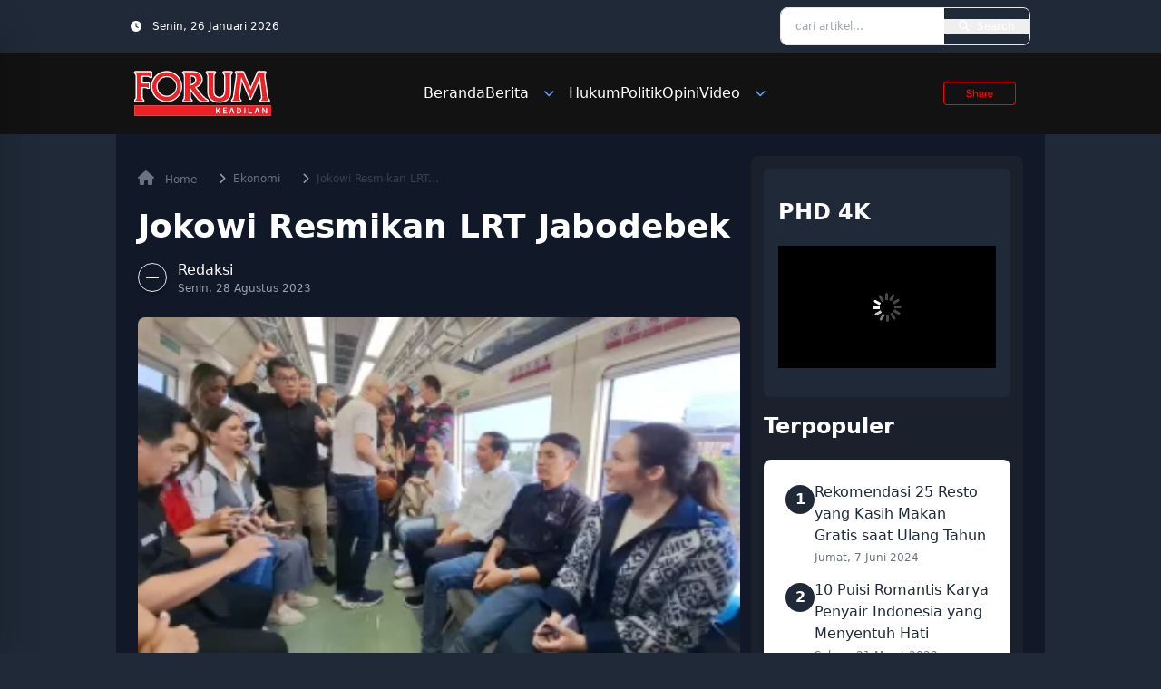

--- FILE ---
content_type: text/html; charset=UTF-8
request_url: https://forumkeadilan.com/2023/08/28/jokowi-resmikan-lrt-jabodebek/
body_size: 25693
content:
<!doctype html>
<html lang="id" prefix="og: https://ogp.me/ns#">
<head>
    <meta charset="UTF-8">
    <meta name="viewport" content="width=device-width, initial-scale=1">
    <link rel="profile" href="https://gmpg.org/xfn/11">
    <link href="https://forumkeadilan.com/wp-content/themes/simulacra/dist/css/output.css" rel="stylesheet">
	<!-- Google Tag Manager -->
<script type="d148abeb6dc88ee4090d3865-text/javascript">(function(w,d,s,l,i){w[l]=w[l]||[];w[l].push({'gtm.start':
new Date().getTime(),event:'gtm.js'});var f=d.getElementsByTagName(s)[0],
j=d.createElement(s),dl=l!='dataLayer'?'&l='+l:'';j.async=true;j.src=
'https://www.googletagmanager.com/gtm.js?id='+i+dl;f.parentNode.insertBefore(j,f);
})(window,document,'script','dataLayer','GTM-T9R5FV99');</script>
<!-- End Google Tag Manager -->

    
<!-- Optimasi Mesin Pencari oleh Rank Math - https://rankmath.com/ -->
<title>Jokowi Resmikan LRT Jabodebek - Forum Keadilan</title>
<meta name="description" content="Peresmian tersebut dilanjutkan dengan prosesi tap kartu elektronik dan penandatanganan prasasti sebagai tanda peresmian LRT Jabodebek."/>
<meta name="robots" content="follow, index, max-snippet:-1, max-video-preview:-1, max-image-preview:large"/>
<link rel="canonical" href="https://forumkeadilan.com/2023/08/28/jokowi-resmikan-lrt-jabodebek/" />
<meta property="og:locale" content="id_ID" />
<meta property="og:type" content="article" />
<meta property="og:title" content="Jokowi Resmikan LRT Jabodebek - Forum Keadilan" />
<meta property="og:description" content="Peresmian tersebut dilanjutkan dengan prosesi tap kartu elektronik dan penandatanganan prasasti sebagai tanda peresmian LRT Jabodebek." />
<meta property="og:url" content="https://forumkeadilan.com/2023/08/28/jokowi-resmikan-lrt-jabodebek/" />
<meta property="og:site_name" content="Forum Keadilan" />
<meta property="article:tag" content="Jokowi" />
<meta property="article:tag" content="LRT Jabodebek" />
<meta property="article:section" content="Ekonomi" />
<meta property="og:updated_time" content="2023-08-28T11:09:18+07:00" />
<meta property="og:image" content="https://forumkeadilan.com/wp-content/uploads/2023/08/Jokowi.webp" />
<meta property="og:image:secure_url" content="https://forumkeadilan.com/wp-content/uploads/2023/08/Jokowi.webp" />
<meta property="og:image:width" content="800" />
<meta property="og:image:height" content="450" />
<meta property="og:image:alt" content="FORUM KEADILAN - Presiden Joko Widodo (Jokowi) kembali menjajal Lintas Rel Terpadu (LRT) Jabodetabek hari ini, Kamis, 10/8/2023" />
<meta property="og:image:type" content="image/webp" />
<meta property="article:published_time" content="2023-08-28T10:08:11+07:00" />
<meta property="article:modified_time" content="2023-08-28T11:09:18+07:00" />
<meta name="twitter:card" content="summary_large_image" />
<meta name="twitter:title" content="Jokowi Resmikan LRT Jabodebek - Forum Keadilan" />
<meta name="twitter:description" content="Peresmian tersebut dilanjutkan dengan prosesi tap kartu elektronik dan penandatanganan prasasti sebagai tanda peresmian LRT Jabodebek." />
<meta name="twitter:image" content="https://forumkeadilan.com/wp-content/uploads/2023/08/Jokowi.webp" />
<meta name="twitter:label1" content="Waktunya membaca" />
<meta name="twitter:data1" content="1 menit" />
<script type="application/ld+json" class="rank-math-schema">{"@context":"https://schema.org","@graph":[{"@type":["NewsMediaOrganization","Organization"],"@id":"https://forumkeadilan.com/#organization","name":"Forum Keadilan","url":"https://forumkeadilan.com","logo":{"@type":"ImageObject","@id":"https://forumkeadilan.com/#logo","url":"https://forumkeadilan.com/wp-content/uploads/2022/10/Logo-dashboard-black.png","contentUrl":"https://forumkeadilan.com/wp-content/uploads/2022/10/Logo-dashboard-black.png","caption":"Forum Keadilan","inLanguage":"id","width":"92","height":"33"}},{"@type":"WebSite","@id":"https://forumkeadilan.com/#website","url":"https://forumkeadilan.com","name":"Forum Keadilan","publisher":{"@id":"https://forumkeadilan.com/#organization"},"inLanguage":"id"},{"@type":"ImageObject","@id":"https://forumkeadilan.com/wp-content/uploads/2023/08/Jokowi.webp","url":"https://forumkeadilan.com/wp-content/uploads/2023/08/Jokowi.webp","width":"800","height":"450","caption":"FORUM KEADILAN - Presiden Joko Widodo (Jokowi) kembali menjajal Lintas Rel Terpadu (LRT) Jabodetabek hari ini, Kamis, 10/8/2023","inLanguage":"id"},{"@type":"BreadcrumbList","@id":"https://forumkeadilan.com/2023/08/28/jokowi-resmikan-lrt-jabodebek/#breadcrumb","itemListElement":[{"@type":"ListItem","position":"1","item":{"@id":"https://forumkeadilan.com","name":"Beranda"}},{"@type":"ListItem","position":"2","item":{"@id":"https://forumkeadilan.com/category/ekonomi/","name":"Ekonomi"}},{"@type":"ListItem","position":"3","item":{"@id":"https://forumkeadilan.com/2023/08/28/jokowi-resmikan-lrt-jabodebek/","name":"Jokowi Resmikan LRT Jabodebek"}}]},{"@type":"WebPage","@id":"https://forumkeadilan.com/2023/08/28/jokowi-resmikan-lrt-jabodebek/#webpage","url":"https://forumkeadilan.com/2023/08/28/jokowi-resmikan-lrt-jabodebek/","name":"Jokowi Resmikan LRT Jabodebek - Forum Keadilan","datePublished":"2023-08-28T10:08:11+07:00","dateModified":"2023-08-28T11:09:18+07:00","isPartOf":{"@id":"https://forumkeadilan.com/#website"},"primaryImageOfPage":{"@id":"https://forumkeadilan.com/wp-content/uploads/2023/08/Jokowi.webp"},"inLanguage":"id","breadcrumb":{"@id":"https://forumkeadilan.com/2023/08/28/jokowi-resmikan-lrt-jabodebek/#breadcrumb"}},{"@type":"Person","@id":"https://forumkeadilan.com/author/redaksi-forum/","name":"","url":"https://forumkeadilan.com/author/redaksi-forum/","image":{"@type":"ImageObject","@id":"https://secure.gravatar.com/avatar/7aeb8eaed4819b00b45c9724950dc96ec03a5c8e5ccdd628c7e4c6d20e8990a1?s=96&amp;d=mm&amp;r=g","url":"https://secure.gravatar.com/avatar/7aeb8eaed4819b00b45c9724950dc96ec03a5c8e5ccdd628c7e4c6d20e8990a1?s=96&amp;d=mm&amp;r=g","caption":"","inLanguage":"id"},"worksFor":{"@id":"https://forumkeadilan.com/#organization"}},{"@type":"BlogPosting","headline":"Jokowi Resmikan LRT Jabodebek - Forum Keadilan","keywords":"LRT Jabodebek","datePublished":"2023-08-28T10:08:11+07:00","dateModified":"2023-08-28T11:09:18+07:00","articleSection":"Ekonomi","author":{"@id":"https://forumkeadilan.com/author/redaksi-forum/","name":""},"publisher":{"@id":"https://forumkeadilan.com/#organization"},"description":"Peresmian tersebut dilanjutkan dengan prosesi tap kartu elektronik dan penandatanganan prasasti sebagai tanda peresmian LRT Jabodebek.","name":"Jokowi Resmikan LRT Jabodebek - Forum Keadilan","@id":"https://forumkeadilan.com/2023/08/28/jokowi-resmikan-lrt-jabodebek/#richSnippet","isPartOf":{"@id":"https://forumkeadilan.com/2023/08/28/jokowi-resmikan-lrt-jabodebek/#webpage"},"image":{"@id":"https://forumkeadilan.com/wp-content/uploads/2023/08/Jokowi.webp"},"inLanguage":"id","mainEntityOfPage":{"@id":"https://forumkeadilan.com/2023/08/28/jokowi-resmikan-lrt-jabodebek/#webpage"}}]}</script>
<!-- /Plugin WordPress Rank Math SEO -->

<link rel='dns-prefetch' href='//cdnjs.cloudflare.com' />
<link rel='dns-prefetch' href='//news.google.com' />
<link rel='dns-prefetch' href='//www.googletagmanager.com' />
<link rel='dns-prefetch' href='//pagead2.googlesyndication.com' />
<link rel='dns-prefetch' href='//fundingchoicesmessages.google.com' />
<link rel="alternate" title="oEmbed (JSON)" type="application/json+oembed" href="https://forumkeadilan.com/wp-json/oembed/1.0/embed?url=https%3A%2F%2Fforumkeadilan.com%2F2023%2F08%2F28%2Fjokowi-resmikan-lrt-jabodebek%2F" />
<link rel="alternate" title="oEmbed (XML)" type="text/xml+oembed" href="https://forumkeadilan.com/wp-json/oembed/1.0/embed?url=https%3A%2F%2Fforumkeadilan.com%2F2023%2F08%2F28%2Fjokowi-resmikan-lrt-jabodebek%2F&#038;format=xml" />
		<style>
			.lazyload,
			.lazyloading {
				max-width: 100%;
			}
		</style>
		<style id='wp-img-auto-sizes-contain-inline-css' type='text/css'>
img:is([sizes=auto i],[sizes^="auto," i]){contain-intrinsic-size:3000px 1500px}
/*# sourceURL=wp-img-auto-sizes-contain-inline-css */
</style>

<style id='wp-emoji-styles-inline-css' type='text/css'>

	img.wp-smiley, img.emoji {
		display: inline !important;
		border: none !important;
		box-shadow: none !important;
		height: 1em !important;
		width: 1em !important;
		margin: 0 0.07em !important;
		vertical-align: -0.1em !important;
		background: none !important;
		padding: 0 !important;
	}
/*# sourceURL=wp-emoji-styles-inline-css */
</style>
<link rel='stylesheet' id='wp-block-library-css' href='https://forumkeadilan.com/wp-includes/css/dist/block-library/style.min.css?ver=6.9' type='text/css' media='all' />
<style id='global-styles-inline-css' type='text/css'>
:root{--wp--preset--aspect-ratio--square: 1;--wp--preset--aspect-ratio--4-3: 4/3;--wp--preset--aspect-ratio--3-4: 3/4;--wp--preset--aspect-ratio--3-2: 3/2;--wp--preset--aspect-ratio--2-3: 2/3;--wp--preset--aspect-ratio--16-9: 16/9;--wp--preset--aspect-ratio--9-16: 9/16;--wp--preset--color--black: #000000;--wp--preset--color--cyan-bluish-gray: #abb8c3;--wp--preset--color--white: #ffffff;--wp--preset--color--pale-pink: #f78da7;--wp--preset--color--vivid-red: #cf2e2e;--wp--preset--color--luminous-vivid-orange: #ff6900;--wp--preset--color--luminous-vivid-amber: #fcb900;--wp--preset--color--light-green-cyan: #7bdcb5;--wp--preset--color--vivid-green-cyan: #00d084;--wp--preset--color--pale-cyan-blue: #8ed1fc;--wp--preset--color--vivid-cyan-blue: #0693e3;--wp--preset--color--vivid-purple: #9b51e0;--wp--preset--gradient--vivid-cyan-blue-to-vivid-purple: linear-gradient(135deg,rgb(6,147,227) 0%,rgb(155,81,224) 100%);--wp--preset--gradient--light-green-cyan-to-vivid-green-cyan: linear-gradient(135deg,rgb(122,220,180) 0%,rgb(0,208,130) 100%);--wp--preset--gradient--luminous-vivid-amber-to-luminous-vivid-orange: linear-gradient(135deg,rgb(252,185,0) 0%,rgb(255,105,0) 100%);--wp--preset--gradient--luminous-vivid-orange-to-vivid-red: linear-gradient(135deg,rgb(255,105,0) 0%,rgb(207,46,46) 100%);--wp--preset--gradient--very-light-gray-to-cyan-bluish-gray: linear-gradient(135deg,rgb(238,238,238) 0%,rgb(169,184,195) 100%);--wp--preset--gradient--cool-to-warm-spectrum: linear-gradient(135deg,rgb(74,234,220) 0%,rgb(151,120,209) 20%,rgb(207,42,186) 40%,rgb(238,44,130) 60%,rgb(251,105,98) 80%,rgb(254,248,76) 100%);--wp--preset--gradient--blush-light-purple: linear-gradient(135deg,rgb(255,206,236) 0%,rgb(152,150,240) 100%);--wp--preset--gradient--blush-bordeaux: linear-gradient(135deg,rgb(254,205,165) 0%,rgb(254,45,45) 50%,rgb(107,0,62) 100%);--wp--preset--gradient--luminous-dusk: linear-gradient(135deg,rgb(255,203,112) 0%,rgb(199,81,192) 50%,rgb(65,88,208) 100%);--wp--preset--gradient--pale-ocean: linear-gradient(135deg,rgb(255,245,203) 0%,rgb(182,227,212) 50%,rgb(51,167,181) 100%);--wp--preset--gradient--electric-grass: linear-gradient(135deg,rgb(202,248,128) 0%,rgb(113,206,126) 100%);--wp--preset--gradient--midnight: linear-gradient(135deg,rgb(2,3,129) 0%,rgb(40,116,252) 100%);--wp--preset--font-size--small: 13px;--wp--preset--font-size--medium: 20px;--wp--preset--font-size--large: 36px;--wp--preset--font-size--x-large: 42px;--wp--preset--spacing--20: 0.44rem;--wp--preset--spacing--30: 0.67rem;--wp--preset--spacing--40: 1rem;--wp--preset--spacing--50: 1.5rem;--wp--preset--spacing--60: 2.25rem;--wp--preset--spacing--70: 3.38rem;--wp--preset--spacing--80: 5.06rem;--wp--preset--shadow--natural: 6px 6px 9px rgba(0, 0, 0, 0.2);--wp--preset--shadow--deep: 12px 12px 50px rgba(0, 0, 0, 0.4);--wp--preset--shadow--sharp: 6px 6px 0px rgba(0, 0, 0, 0.2);--wp--preset--shadow--outlined: 6px 6px 0px -3px rgb(255, 255, 255), 6px 6px rgb(0, 0, 0);--wp--preset--shadow--crisp: 6px 6px 0px rgb(0, 0, 0);}:where(.is-layout-flex){gap: 0.5em;}:where(.is-layout-grid){gap: 0.5em;}body .is-layout-flex{display: flex;}.is-layout-flex{flex-wrap: wrap;align-items: center;}.is-layout-flex > :is(*, div){margin: 0;}body .is-layout-grid{display: grid;}.is-layout-grid > :is(*, div){margin: 0;}:where(.wp-block-columns.is-layout-flex){gap: 2em;}:where(.wp-block-columns.is-layout-grid){gap: 2em;}:where(.wp-block-post-template.is-layout-flex){gap: 1.25em;}:where(.wp-block-post-template.is-layout-grid){gap: 1.25em;}.has-black-color{color: var(--wp--preset--color--black) !important;}.has-cyan-bluish-gray-color{color: var(--wp--preset--color--cyan-bluish-gray) !important;}.has-white-color{color: var(--wp--preset--color--white) !important;}.has-pale-pink-color{color: var(--wp--preset--color--pale-pink) !important;}.has-vivid-red-color{color: var(--wp--preset--color--vivid-red) !important;}.has-luminous-vivid-orange-color{color: var(--wp--preset--color--luminous-vivid-orange) !important;}.has-luminous-vivid-amber-color{color: var(--wp--preset--color--luminous-vivid-amber) !important;}.has-light-green-cyan-color{color: var(--wp--preset--color--light-green-cyan) !important;}.has-vivid-green-cyan-color{color: var(--wp--preset--color--vivid-green-cyan) !important;}.has-pale-cyan-blue-color{color: var(--wp--preset--color--pale-cyan-blue) !important;}.has-vivid-cyan-blue-color{color: var(--wp--preset--color--vivid-cyan-blue) !important;}.has-vivid-purple-color{color: var(--wp--preset--color--vivid-purple) !important;}.has-black-background-color{background-color: var(--wp--preset--color--black) !important;}.has-cyan-bluish-gray-background-color{background-color: var(--wp--preset--color--cyan-bluish-gray) !important;}.has-white-background-color{background-color: var(--wp--preset--color--white) !important;}.has-pale-pink-background-color{background-color: var(--wp--preset--color--pale-pink) !important;}.has-vivid-red-background-color{background-color: var(--wp--preset--color--vivid-red) !important;}.has-luminous-vivid-orange-background-color{background-color: var(--wp--preset--color--luminous-vivid-orange) !important;}.has-luminous-vivid-amber-background-color{background-color: var(--wp--preset--color--luminous-vivid-amber) !important;}.has-light-green-cyan-background-color{background-color: var(--wp--preset--color--light-green-cyan) !important;}.has-vivid-green-cyan-background-color{background-color: var(--wp--preset--color--vivid-green-cyan) !important;}.has-pale-cyan-blue-background-color{background-color: var(--wp--preset--color--pale-cyan-blue) !important;}.has-vivid-cyan-blue-background-color{background-color: var(--wp--preset--color--vivid-cyan-blue) !important;}.has-vivid-purple-background-color{background-color: var(--wp--preset--color--vivid-purple) !important;}.has-black-border-color{border-color: var(--wp--preset--color--black) !important;}.has-cyan-bluish-gray-border-color{border-color: var(--wp--preset--color--cyan-bluish-gray) !important;}.has-white-border-color{border-color: var(--wp--preset--color--white) !important;}.has-pale-pink-border-color{border-color: var(--wp--preset--color--pale-pink) !important;}.has-vivid-red-border-color{border-color: var(--wp--preset--color--vivid-red) !important;}.has-luminous-vivid-orange-border-color{border-color: var(--wp--preset--color--luminous-vivid-orange) !important;}.has-luminous-vivid-amber-border-color{border-color: var(--wp--preset--color--luminous-vivid-amber) !important;}.has-light-green-cyan-border-color{border-color: var(--wp--preset--color--light-green-cyan) !important;}.has-vivid-green-cyan-border-color{border-color: var(--wp--preset--color--vivid-green-cyan) !important;}.has-pale-cyan-blue-border-color{border-color: var(--wp--preset--color--pale-cyan-blue) !important;}.has-vivid-cyan-blue-border-color{border-color: var(--wp--preset--color--vivid-cyan-blue) !important;}.has-vivid-purple-border-color{border-color: var(--wp--preset--color--vivid-purple) !important;}.has-vivid-cyan-blue-to-vivid-purple-gradient-background{background: var(--wp--preset--gradient--vivid-cyan-blue-to-vivid-purple) !important;}.has-light-green-cyan-to-vivid-green-cyan-gradient-background{background: var(--wp--preset--gradient--light-green-cyan-to-vivid-green-cyan) !important;}.has-luminous-vivid-amber-to-luminous-vivid-orange-gradient-background{background: var(--wp--preset--gradient--luminous-vivid-amber-to-luminous-vivid-orange) !important;}.has-luminous-vivid-orange-to-vivid-red-gradient-background{background: var(--wp--preset--gradient--luminous-vivid-orange-to-vivid-red) !important;}.has-very-light-gray-to-cyan-bluish-gray-gradient-background{background: var(--wp--preset--gradient--very-light-gray-to-cyan-bluish-gray) !important;}.has-cool-to-warm-spectrum-gradient-background{background: var(--wp--preset--gradient--cool-to-warm-spectrum) !important;}.has-blush-light-purple-gradient-background{background: var(--wp--preset--gradient--blush-light-purple) !important;}.has-blush-bordeaux-gradient-background{background: var(--wp--preset--gradient--blush-bordeaux) !important;}.has-luminous-dusk-gradient-background{background: var(--wp--preset--gradient--luminous-dusk) !important;}.has-pale-ocean-gradient-background{background: var(--wp--preset--gradient--pale-ocean) !important;}.has-electric-grass-gradient-background{background: var(--wp--preset--gradient--electric-grass) !important;}.has-midnight-gradient-background{background: var(--wp--preset--gradient--midnight) !important;}.has-small-font-size{font-size: var(--wp--preset--font-size--small) !important;}.has-medium-font-size{font-size: var(--wp--preset--font-size--medium) !important;}.has-large-font-size{font-size: var(--wp--preset--font-size--large) !important;}.has-x-large-font-size{font-size: var(--wp--preset--font-size--x-large) !important;}
/*# sourceURL=global-styles-inline-css */
</style>

<style id='classic-theme-styles-inline-css' type='text/css'>
/*! This file is auto-generated */
.wp-block-button__link{color:#fff;background-color:#32373c;border-radius:9999px;box-shadow:none;text-decoration:none;padding:calc(.667em + 2px) calc(1.333em + 2px);font-size:1.125em}.wp-block-file__button{background:#32373c;color:#fff;text-decoration:none}
/*# sourceURL=/wp-includes/css/classic-themes.min.css */
</style>
<link rel='stylesheet' id='simulacra-tailwind-output-css' href='https://forumkeadilan.com/wp-content/themes/simulacra/dist/css/output.css?ver=1.0.0' type='text/css' media='all' />
<link rel='stylesheet' id='simulacra-style-css' href='https://forumkeadilan.com/wp-content/themes/simulacra/style.css?ver=1.0.0' type='text/css' media='all' />
<link rel='stylesheet' id='font-awesome-css' href='https://forumkeadilan.com/wp-content/themes/simulacra/assets/fa/css/all.min.css?ver=6.7.2' type='text/css' media='all' />

<!-- Potongan tag Google (gtag.js) ditambahkan oleh Site Kit -->
<!-- Snippet Google Analytics telah ditambahkan oleh Site Kit -->
<script type="d148abeb6dc88ee4090d3865-text/javascript" src="https://www.googletagmanager.com/gtag/js?id=GT-NNQ5SGW4" id="google_gtagjs-js" async></script>
<script type="d148abeb6dc88ee4090d3865-text/javascript" id="google_gtagjs-js-after">
/* <![CDATA[ */
window.dataLayer = window.dataLayer || [];function gtag(){dataLayer.push(arguments);}
gtag("set","linker",{"domains":["forumkeadilan.com"]});
gtag("js", new Date());
gtag("set", "developer_id.dZTNiMT", true);
gtag("config", "GT-NNQ5SGW4", {"googlesitekit_post_type":"post","googlesitekit_post_date":"20230828","googlesitekit_post_author":"Redaksi Forum"});
 window._googlesitekit = window._googlesitekit || {}; window._googlesitekit.throttledEvents = []; window._googlesitekit.gtagEvent = (name, data) => { var key = JSON.stringify( { name, data } ); if ( !! window._googlesitekit.throttledEvents[ key ] ) { return; } window._googlesitekit.throttledEvents[ key ] = true; setTimeout( () => { delete window._googlesitekit.throttledEvents[ key ]; }, 5 ); gtag( "event", name, { ...data, event_source: "site-kit" } ); }; 
//# sourceURL=google_gtagjs-js-after
/* ]]> */
</script>
<link rel="https://api.w.org/" href="https://forumkeadilan.com/wp-json/" /><link rel="alternate" title="JSON" type="application/json" href="https://forumkeadilan.com/wp-json/wp/v2/posts/28973" /><link rel="EditURI" type="application/rsd+xml" title="RSD" href="https://forumkeadilan.com/xmlrpc.php?rsd" />
<meta name="generator" content="WordPress 6.9" />
<link rel='shortlink' href='https://forumkeadilan.com/?p=28973' />
<meta name="generator" content="Site Kit by Google 1.161.0" /><style>/* CSS added by WP Meta and Date Remover*/.wp-block-post-author__name{display:none !important;} .wp-block-post-date{display:none !important;} .entry-meta {display:none !important;} .home .entry-meta { display: none; } .entry-footer {display:none !important;} .home .entry-footer { display: none; }</style>		<script type="d148abeb6dc88ee4090d3865-text/javascript">
			document.documentElement.className = document.documentElement.className.replace('no-js', 'js');
		</script>
				<style>
			.no-js img.lazyload {
				display: none;
			}

			figure.wp-block-image img.lazyloading {
				min-width: 150px;
			}

			.lazyload,
			.lazyloading {
				--smush-placeholder-width: 100px;
				--smush-placeholder-aspect-ratio: 1/1;
				width: var(--smush-image-width, var(--smush-placeholder-width)) !important;
				aspect-ratio: var(--smush-image-aspect-ratio, var(--smush-placeholder-aspect-ratio)) !important;
			}

						.lazyload, .lazyloading {
				opacity: 0;
			}

			.lazyloaded {
				opacity: 1;
				transition: opacity 400ms;
				transition-delay: 0ms;
			}

					</style>
		
<!-- Meta tag Google AdSense ditambahkan oleh Site Kit -->
<meta name="google-adsense-platform-account" content="ca-host-pub-2644536267352236">
<meta name="google-adsense-platform-domain" content="sitekit.withgoogle.com">
<!-- Akhir tag meta Google AdSense yang ditambahkan oleh Site Kit -->
<meta name="generator" content="optimization-detective 1.0.0-beta3">

<!-- Snippet Google Tag Manager telah ditambahkan oleh Site Kit -->
<script type="d148abeb6dc88ee4090d3865-text/javascript">
/* <![CDATA[ */

			( function( w, d, s, l, i ) {
				w[l] = w[l] || [];
				w[l].push( {'gtm.start': new Date().getTime(), event: 'gtm.js'} );
				var f = d.getElementsByTagName( s )[0],
					j = d.createElement( s ), dl = l != 'dataLayer' ? '&l=' + l : '';
				j.async = true;
				j.src = 'https://www.googletagmanager.com/gtm.js?id=' + i + dl;
				f.parentNode.insertBefore( j, f );
			} )( window, document, 'script', 'dataLayer', 'GTM-T9R5FV99' );
			
/* ]]> */
</script>

<!-- Snippet Google Tag Manager penutup telah ditambahkan oleh Site Kit -->

<!-- Snippet Google AdSense telah ditambahkan oleh Site Kit -->
<script type="d148abeb6dc88ee4090d3865-text/javascript" async="async" src="https://pagead2.googlesyndication.com/pagead/js/adsbygoogle.js?client=ca-pub-1525661721281137&amp;host=ca-host-pub-2644536267352236" crossorigin="anonymous"></script>

<!-- Snippet Google AdSense penutup telah ditambahkan oleh Site Kit -->

<!-- Snippet Google AdSense Ad Blocking Recovery ditambahkan oleh Site Kit -->
<script async src="https://fundingchoicesmessages.google.com/i/pub-1525661721281137?ers=1" type="d148abeb6dc88ee4090d3865-text/javascript"></script><script type="d148abeb6dc88ee4090d3865-text/javascript">(function() {function signalGooglefcPresent() {if (!window.frames['googlefcPresent']) {if (document.body) {const iframe = document.createElement('iframe'); iframe.style = 'width: 0; height: 0; border: none; z-index: -1000; left: -1000px; top: -1000px;'; iframe.style.display = 'none'; iframe.name = 'googlefcPresent'; document.body.appendChild(iframe);} else {setTimeout(signalGooglefcPresent, 0);}}}signalGooglefcPresent();})();</script>
<!-- Snippet End Google AdSense Ad Blocking Recovery ditambahkan oleh Site Kit -->

<!-- Snippet Google AdSense Ad Blocking Recovery Error Protection ditambahkan oleh Site Kit -->
<script type="d148abeb6dc88ee4090d3865-text/javascript">(function(){'use strict';function aa(a){var b=0;return function(){return b<a.length?{done:!1,value:a[b++]}:{done:!0}}}var ba=typeof Object.defineProperties=="function"?Object.defineProperty:function(a,b,c){if(a==Array.prototype||a==Object.prototype)return a;a[b]=c.value;return a};
function ca(a){a=["object"==typeof globalThis&&globalThis,a,"object"==typeof window&&window,"object"==typeof self&&self,"object"==typeof global&&global];for(var b=0;b<a.length;++b){var c=a[b];if(c&&c.Math==Math)return c}throw Error("Cannot find global object");}var da=ca(this);function l(a,b){if(b)a:{var c=da;a=a.split(".");for(var d=0;d<a.length-1;d++){var e=a[d];if(!(e in c))break a;c=c[e]}a=a[a.length-1];d=c[a];b=b(d);b!=d&&b!=null&&ba(c,a,{configurable:!0,writable:!0,value:b})}}
function ea(a){return a.raw=a}function n(a){var b=typeof Symbol!="undefined"&&Symbol.iterator&&a[Symbol.iterator];if(b)return b.call(a);if(typeof a.length=="number")return{next:aa(a)};throw Error(String(a)+" is not an iterable or ArrayLike");}function fa(a){for(var b,c=[];!(b=a.next()).done;)c.push(b.value);return c}var ha=typeof Object.create=="function"?Object.create:function(a){function b(){}b.prototype=a;return new b},p;
if(typeof Object.setPrototypeOf=="function")p=Object.setPrototypeOf;else{var q;a:{var ja={a:!0},ka={};try{ka.__proto__=ja;q=ka.a;break a}catch(a){}q=!1}p=q?function(a,b){a.__proto__=b;if(a.__proto__!==b)throw new TypeError(a+" is not extensible");return a}:null}var la=p;
function t(a,b){a.prototype=ha(b.prototype);a.prototype.constructor=a;if(la)la(a,b);else for(var c in b)if(c!="prototype")if(Object.defineProperties){var d=Object.getOwnPropertyDescriptor(b,c);d&&Object.defineProperty(a,c,d)}else a[c]=b[c];a.A=b.prototype}function ma(){for(var a=Number(this),b=[],c=a;c<arguments.length;c++)b[c-a]=arguments[c];return b}l("Object.is",function(a){return a?a:function(b,c){return b===c?b!==0||1/b===1/c:b!==b&&c!==c}});
l("Array.prototype.includes",function(a){return a?a:function(b,c){var d=this;d instanceof String&&(d=String(d));var e=d.length;c=c||0;for(c<0&&(c=Math.max(c+e,0));c<e;c++){var f=d[c];if(f===b||Object.is(f,b))return!0}return!1}});
l("String.prototype.includes",function(a){return a?a:function(b,c){if(this==null)throw new TypeError("The 'this' value for String.prototype.includes must not be null or undefined");if(b instanceof RegExp)throw new TypeError("First argument to String.prototype.includes must not be a regular expression");return this.indexOf(b,c||0)!==-1}});l("Number.MAX_SAFE_INTEGER",function(){return 9007199254740991});
l("Number.isFinite",function(a){return a?a:function(b){return typeof b!=="number"?!1:!isNaN(b)&&b!==Infinity&&b!==-Infinity}});l("Number.isInteger",function(a){return a?a:function(b){return Number.isFinite(b)?b===Math.floor(b):!1}});l("Number.isSafeInteger",function(a){return a?a:function(b){return Number.isInteger(b)&&Math.abs(b)<=Number.MAX_SAFE_INTEGER}});
l("Math.trunc",function(a){return a?a:function(b){b=Number(b);if(isNaN(b)||b===Infinity||b===-Infinity||b===0)return b;var c=Math.floor(Math.abs(b));return b<0?-c:c}});/*

 Copyright The Closure Library Authors.
 SPDX-License-Identifier: Apache-2.0
*/
var u=this||self;function v(a,b){a:{var c=["CLOSURE_FLAGS"];for(var d=u,e=0;e<c.length;e++)if(d=d[c[e]],d==null){c=null;break a}c=d}a=c&&c[a];return a!=null?a:b}function w(a){return a};function na(a){u.setTimeout(function(){throw a;},0)};var oa=v(610401301,!1),pa=v(188588736,!0),qa=v(645172343,v(1,!0));var x,ra=u.navigator;x=ra?ra.userAgentData||null:null;function z(a){return oa?x?x.brands.some(function(b){return(b=b.brand)&&b.indexOf(a)!=-1}):!1:!1}function A(a){var b;a:{if(b=u.navigator)if(b=b.userAgent)break a;b=""}return b.indexOf(a)!=-1};function B(){return oa?!!x&&x.brands.length>0:!1}function C(){return B()?z("Chromium"):(A("Chrome")||A("CriOS"))&&!(B()?0:A("Edge"))||A("Silk")};var sa=B()?!1:A("Trident")||A("MSIE");!A("Android")||C();C();A("Safari")&&(C()||(B()?0:A("Coast"))||(B()?0:A("Opera"))||(B()?0:A("Edge"))||(B()?z("Microsoft Edge"):A("Edg/"))||B()&&z("Opera"));var ta={},D=null;var ua=typeof Uint8Array!=="undefined",va=!sa&&typeof btoa==="function";var wa;function E(){return typeof BigInt==="function"};var F=typeof Symbol==="function"&&typeof Symbol()==="symbol";function xa(a){return typeof Symbol==="function"&&typeof Symbol()==="symbol"?Symbol():a}var G=xa(),ya=xa("2ex");var za=F?function(a,b){a[G]|=b}:function(a,b){a.g!==void 0?a.g|=b:Object.defineProperties(a,{g:{value:b,configurable:!0,writable:!0,enumerable:!1}})},H=F?function(a){return a[G]|0}:function(a){return a.g|0},I=F?function(a){return a[G]}:function(a){return a.g},J=F?function(a,b){a[G]=b}:function(a,b){a.g!==void 0?a.g=b:Object.defineProperties(a,{g:{value:b,configurable:!0,writable:!0,enumerable:!1}})};function Aa(a,b){J(b,(a|0)&-14591)}function Ba(a,b){J(b,(a|34)&-14557)};var K={},Ca={};function Da(a){return!(!a||typeof a!=="object"||a.g!==Ca)}function Ea(a){return a!==null&&typeof a==="object"&&!Array.isArray(a)&&a.constructor===Object}function L(a,b,c){if(!Array.isArray(a)||a.length)return!1;var d=H(a);if(d&1)return!0;if(!(b&&(Array.isArray(b)?b.includes(c):b.has(c))))return!1;J(a,d|1);return!0};var M=0,N=0;function Fa(a){var b=a>>>0;M=b;N=(a-b)/4294967296>>>0}function Ga(a){if(a<0){Fa(-a);var b=n(Ha(M,N));a=b.next().value;b=b.next().value;M=a>>>0;N=b>>>0}else Fa(a)}function Ia(a,b){b>>>=0;a>>>=0;if(b<=2097151)var c=""+(4294967296*b+a);else E()?c=""+(BigInt(b)<<BigInt(32)|BigInt(a)):(c=(a>>>24|b<<8)&16777215,b=b>>16&65535,a=(a&16777215)+c*6777216+b*6710656,c+=b*8147497,b*=2,a>=1E7&&(c+=a/1E7>>>0,a%=1E7),c>=1E7&&(b+=c/1E7>>>0,c%=1E7),c=b+Ja(c)+Ja(a));return c}
function Ja(a){a=String(a);return"0000000".slice(a.length)+a}function Ha(a,b){b=~b;a?a=~a+1:b+=1;return[a,b]};var Ka=/^-?([1-9][0-9]*|0)(\.[0-9]+)?$/;var O;function La(a,b){O=b;a=new a(b);O=void 0;return a}
function P(a,b,c){a==null&&(a=O);O=void 0;if(a==null){var d=96;c?(a=[c],d|=512):a=[];b&&(d=d&-16760833|(b&1023)<<14)}else{if(!Array.isArray(a))throw Error("narr");d=H(a);if(d&2048)throw Error("farr");if(d&64)return a;d|=64;if(c&&(d|=512,c!==a[0]))throw Error("mid");a:{c=a;var e=c.length;if(e){var f=e-1;if(Ea(c[f])){d|=256;b=f-(+!!(d&512)-1);if(b>=1024)throw Error("pvtlmt");d=d&-16760833|(b&1023)<<14;break a}}if(b){b=Math.max(b,e-(+!!(d&512)-1));if(b>1024)throw Error("spvt");d=d&-16760833|(b&1023)<<
14}}}J(a,d);return a};function Ma(a){switch(typeof a){case "number":return isFinite(a)?a:String(a);case "boolean":return a?1:0;case "object":if(a)if(Array.isArray(a)){if(L(a,void 0,0))return}else if(ua&&a!=null&&a instanceof Uint8Array){if(va){for(var b="",c=0,d=a.length-10240;c<d;)b+=String.fromCharCode.apply(null,a.subarray(c,c+=10240));b+=String.fromCharCode.apply(null,c?a.subarray(c):a);a=btoa(b)}else{b===void 0&&(b=0);if(!D){D={};c="ABCDEFGHIJKLMNOPQRSTUVWXYZabcdefghijklmnopqrstuvwxyz0123456789".split("");d=["+/=",
"+/","-_=","-_.","-_"];for(var e=0;e<5;e++){var f=c.concat(d[e].split(""));ta[e]=f;for(var g=0;g<f.length;g++){var h=f[g];D[h]===void 0&&(D[h]=g)}}}b=ta[b];c=Array(Math.floor(a.length/3));d=b[64]||"";for(e=f=0;f<a.length-2;f+=3){var k=a[f],m=a[f+1];h=a[f+2];g=b[k>>2];k=b[(k&3)<<4|m>>4];m=b[(m&15)<<2|h>>6];h=b[h&63];c[e++]=g+k+m+h}g=0;h=d;switch(a.length-f){case 2:g=a[f+1],h=b[(g&15)<<2]||d;case 1:a=a[f],c[e]=b[a>>2]+b[(a&3)<<4|g>>4]+h+d}a=c.join("")}return a}}return a};function Na(a,b,c){a=Array.prototype.slice.call(a);var d=a.length,e=b&256?a[d-1]:void 0;d+=e?-1:0;for(b=b&512?1:0;b<d;b++)a[b]=c(a[b]);if(e){b=a[b]={};for(var f in e)Object.prototype.hasOwnProperty.call(e,f)&&(b[f]=c(e[f]))}return a}function Oa(a,b,c,d,e){if(a!=null){if(Array.isArray(a))a=L(a,void 0,0)?void 0:e&&H(a)&2?a:Pa(a,b,c,d!==void 0,e);else if(Ea(a)){var f={},g;for(g in a)Object.prototype.hasOwnProperty.call(a,g)&&(f[g]=Oa(a[g],b,c,d,e));a=f}else a=b(a,d);return a}}
function Pa(a,b,c,d,e){var f=d||c?H(a):0;d=d?!!(f&32):void 0;a=Array.prototype.slice.call(a);for(var g=0;g<a.length;g++)a[g]=Oa(a[g],b,c,d,e);c&&c(f,a);return a}function Qa(a){return a.s===K?a.toJSON():Ma(a)};function Ra(a,b,c){c=c===void 0?Ba:c;if(a!=null){if(ua&&a instanceof Uint8Array)return b?a:new Uint8Array(a);if(Array.isArray(a)){var d=H(a);if(d&2)return a;b&&(b=d===0||!!(d&32)&&!(d&64||!(d&16)));return b?(J(a,(d|34)&-12293),a):Pa(a,Ra,d&4?Ba:c,!0,!0)}a.s===K&&(c=a.h,d=I(c),a=d&2?a:La(a.constructor,Sa(c,d,!0)));return a}}function Sa(a,b,c){var d=c||b&2?Ba:Aa,e=!!(b&32);a=Na(a,b,function(f){return Ra(f,e,d)});za(a,32|(c?2:0));return a};function Ta(a,b){a=a.h;return Ua(a,I(a),b)}function Va(a,b,c,d){b=d+(+!!(b&512)-1);if(!(b<0||b>=a.length||b>=c))return a[b]}
function Ua(a,b,c,d){if(c===-1)return null;var e=b>>14&1023||536870912;if(c>=e){if(b&256)return a[a.length-1][c]}else{var f=a.length;if(d&&b&256&&(d=a[f-1][c],d!=null)){if(Va(a,b,e,c)&&ya!=null){var g;a=(g=wa)!=null?g:wa={};g=a[ya]||0;g>=4||(a[ya]=g+1,g=Error(),g.__closure__error__context__984382||(g.__closure__error__context__984382={}),g.__closure__error__context__984382.severity="incident",na(g))}return d}return Va(a,b,e,c)}}
function Wa(a,b,c,d,e){var f=b>>14&1023||536870912;if(c>=f||e&&!qa){var g=b;if(b&256)e=a[a.length-1];else{if(d==null)return;e=a[f+(+!!(b&512)-1)]={};g|=256}e[c]=d;c<f&&(a[c+(+!!(b&512)-1)]=void 0);g!==b&&J(a,g)}else a[c+(+!!(b&512)-1)]=d,b&256&&(a=a[a.length-1],c in a&&delete a[c])}
function Xa(a,b){var c=Ya;var d=d===void 0?!1:d;var e=a.h;var f=I(e),g=Ua(e,f,b,d);if(g!=null&&typeof g==="object"&&g.s===K)c=g;else if(Array.isArray(g)){var h=H(g),k=h;k===0&&(k|=f&32);k|=f&2;k!==h&&J(g,k);c=new c(g)}else c=void 0;c!==g&&c!=null&&Wa(e,f,b,c,d);e=c;if(e==null)return e;a=a.h;f=I(a);f&2||(g=e,c=g.h,h=I(c),g=h&2?La(g.constructor,Sa(c,h,!1)):g,g!==e&&(e=g,Wa(a,f,b,e,d)));return e}function Za(a,b){a=Ta(a,b);return a==null||typeof a==="string"?a:void 0}
function $a(a,b){var c=c===void 0?0:c;a=Ta(a,b);if(a!=null)if(b=typeof a,b==="number"?Number.isFinite(a):b!=="string"?0:Ka.test(a))if(typeof a==="number"){if(a=Math.trunc(a),!Number.isSafeInteger(a)){Ga(a);b=M;var d=N;if(a=d&2147483648)b=~b+1>>>0,d=~d>>>0,b==0&&(d=d+1>>>0);b=d*4294967296+(b>>>0);a=a?-b:b}}else if(b=Math.trunc(Number(a)),Number.isSafeInteger(b))a=String(b);else{if(b=a.indexOf("."),b!==-1&&(a=a.substring(0,b)),!(a[0]==="-"?a.length<20||a.length===20&&Number(a.substring(0,7))>-922337:
a.length<19||a.length===19&&Number(a.substring(0,6))<922337)){if(a.length<16)Ga(Number(a));else if(E())a=BigInt(a),M=Number(a&BigInt(4294967295))>>>0,N=Number(a>>BigInt(32)&BigInt(4294967295));else{b=+(a[0]==="-");N=M=0;d=a.length;for(var e=b,f=(d-b)%6+b;f<=d;e=f,f+=6)e=Number(a.slice(e,f)),N*=1E6,M=M*1E6+e,M>=4294967296&&(N+=Math.trunc(M/4294967296),N>>>=0,M>>>=0);b&&(b=n(Ha(M,N)),a=b.next().value,b=b.next().value,M=a,N=b)}a=M;b=N;b&2147483648?E()?a=""+(BigInt(b|0)<<BigInt(32)|BigInt(a>>>0)):(b=
n(Ha(a,b)),a=b.next().value,b=b.next().value,a="-"+Ia(a,b)):a=Ia(a,b)}}else a=void 0;return a!=null?a:c}function R(a,b){var c=c===void 0?"":c;a=Za(a,b);return a!=null?a:c};var S;function T(a,b,c){this.h=P(a,b,c)}T.prototype.toJSON=function(){return ab(this)};T.prototype.s=K;T.prototype.toString=function(){try{return S=!0,ab(this).toString()}finally{S=!1}};
function ab(a){var b=S?a.h:Pa(a.h,Qa,void 0,void 0,!1);var c=!S;var d=pa?void 0:a.constructor.v;var e=I(c?a.h:b);if(a=b.length){var f=b[a-1],g=Ea(f);g?a--:f=void 0;e=+!!(e&512)-1;var h=b;if(g){b:{var k=f;var m={};g=!1;if(k)for(var r in k)if(Object.prototype.hasOwnProperty.call(k,r))if(isNaN(+r))m[r]=k[r];else{var y=k[r];Array.isArray(y)&&(L(y,d,+r)||Da(y)&&y.size===0)&&(y=null);y==null&&(g=!0);y!=null&&(m[r]=y)}if(g){for(var Q in m)break b;m=null}else m=k}k=m==null?f!=null:m!==f}for(var ia;a>0;a--){Q=
a-1;r=h[Q];Q-=e;if(!(r==null||L(r,d,Q)||Da(r)&&r.size===0))break;ia=!0}if(h!==b||k||ia){if(!c)h=Array.prototype.slice.call(h,0,a);else if(ia||k||m)h.length=a;m&&h.push(m)}b=h}return b};function bb(a){return function(b){if(b==null||b=="")b=new a;else{b=JSON.parse(b);if(!Array.isArray(b))throw Error("dnarr");za(b,32);b=La(a,b)}return b}};function cb(a){this.h=P(a)}t(cb,T);var db=bb(cb);var U;function V(a){this.g=a}V.prototype.toString=function(){return this.g+""};var eb={};function fb(a){if(U===void 0){var b=null;var c=u.trustedTypes;if(c&&c.createPolicy){try{b=c.createPolicy("goog#html",{createHTML:w,createScript:w,createScriptURL:w})}catch(d){u.console&&u.console.error(d.message)}U=b}else U=b}a=(b=U)?b.createScriptURL(a):a;return new V(a,eb)};/*

 SPDX-License-Identifier: Apache-2.0
*/
function gb(a){var b=ma.apply(1,arguments);if(b.length===0)return fb(a[0]);for(var c=a[0],d=0;d<b.length;d++)c+=encodeURIComponent(b[d])+a[d+1];return fb(c)};function hb(a,b){a.src=b instanceof V&&b.constructor===V?b.g:"type_error:TrustedResourceUrl";var c,d;(c=(b=(d=(c=(a.ownerDocument&&a.ownerDocument.defaultView||window).document).querySelector)==null?void 0:d.call(c,"script[nonce]"))?b.nonce||b.getAttribute("nonce")||"":"")&&a.setAttribute("nonce",c)};function ib(){return Math.floor(Math.random()*2147483648).toString(36)+Math.abs(Math.floor(Math.random()*2147483648)^Date.now()).toString(36)};function jb(a,b){b=String(b);a.contentType==="application/xhtml+xml"&&(b=b.toLowerCase());return a.createElement(b)}function kb(a){this.g=a||u.document||document};function lb(a){a=a===void 0?document:a;return a.createElement("script")};function mb(a,b,c,d,e,f){try{var g=a.g,h=lb(g);h.async=!0;hb(h,b);g.head.appendChild(h);h.addEventListener("load",function(){e();d&&g.head.removeChild(h)});h.addEventListener("error",function(){c>0?mb(a,b,c-1,d,e,f):(d&&g.head.removeChild(h),f())})}catch(k){f()}};var nb=u.atob("aHR0cHM6Ly93d3cuZ3N0YXRpYy5jb20vaW1hZ2VzL2ljb25zL21hdGVyaWFsL3N5c3RlbS8xeC93YXJuaW5nX2FtYmVyXzI0ZHAucG5n"),ob=u.atob("WW91IGFyZSBzZWVpbmcgdGhpcyBtZXNzYWdlIGJlY2F1c2UgYWQgb3Igc2NyaXB0IGJsb2NraW5nIHNvZnR3YXJlIGlzIGludGVyZmVyaW5nIHdpdGggdGhpcyBwYWdlLg=="),pb=u.atob("RGlzYWJsZSBhbnkgYWQgb3Igc2NyaXB0IGJsb2NraW5nIHNvZnR3YXJlLCB0aGVuIHJlbG9hZCB0aGlzIHBhZ2Uu");function qb(a,b,c){this.i=a;this.u=b;this.o=c;this.g=null;this.j=[];this.m=!1;this.l=new kb(this.i)}
function rb(a){if(a.i.body&&!a.m){var b=function(){sb(a);u.setTimeout(function(){tb(a,3)},50)};mb(a.l,a.u,2,!0,function(){u[a.o]||b()},b);a.m=!0}}
function sb(a){for(var b=W(1,5),c=0;c<b;c++){var d=X(a);a.i.body.appendChild(d);a.j.push(d)}b=X(a);b.style.bottom="0";b.style.left="0";b.style.position="fixed";b.style.width=W(100,110).toString()+"%";b.style.zIndex=W(2147483544,2147483644).toString();b.style.backgroundColor=ub(249,259,242,252,219,229);b.style.boxShadow="0 0 12px #888";b.style.color=ub(0,10,0,10,0,10);b.style.display="flex";b.style.justifyContent="center";b.style.fontFamily="Roboto, Arial";c=X(a);c.style.width=W(80,85).toString()+
"%";c.style.maxWidth=W(750,775).toString()+"px";c.style.margin="24px";c.style.display="flex";c.style.alignItems="flex-start";c.style.justifyContent="center";d=jb(a.l.g,"IMG");d.className=ib();d.src=nb;d.alt="Warning icon";d.style.height="24px";d.style.width="24px";d.style.paddingRight="16px";var e=X(a),f=X(a);f.style.fontWeight="bold";f.textContent=ob;var g=X(a);g.textContent=pb;Y(a,e,f);Y(a,e,g);Y(a,c,d);Y(a,c,e);Y(a,b,c);a.g=b;a.i.body.appendChild(a.g);b=W(1,5);for(c=0;c<b;c++)d=X(a),a.i.body.appendChild(d),
a.j.push(d)}function Y(a,b,c){for(var d=W(1,5),e=0;e<d;e++){var f=X(a);b.appendChild(f)}b.appendChild(c);c=W(1,5);for(d=0;d<c;d++)e=X(a),b.appendChild(e)}function W(a,b){return Math.floor(a+Math.random()*(b-a))}function ub(a,b,c,d,e,f){return"rgb("+W(Math.max(a,0),Math.min(b,255)).toString()+","+W(Math.max(c,0),Math.min(d,255)).toString()+","+W(Math.max(e,0),Math.min(f,255)).toString()+")"}function X(a){a=jb(a.l.g,"DIV");a.className=ib();return a}
function tb(a,b){b<=0||a.g!=null&&a.g.offsetHeight!==0&&a.g.offsetWidth!==0||(vb(a),sb(a),u.setTimeout(function(){tb(a,b-1)},50))}function vb(a){for(var b=n(a.j),c=b.next();!c.done;c=b.next())(c=c.value)&&c.parentNode&&c.parentNode.removeChild(c);a.j=[];(b=a.g)&&b.parentNode&&b.parentNode.removeChild(b);a.g=null};function wb(a,b,c,d,e){function f(k){document.body?g(document.body):k>0?u.setTimeout(function(){f(k-1)},e):b()}function g(k){k.appendChild(h);u.setTimeout(function(){h?(h.offsetHeight!==0&&h.offsetWidth!==0?b():a(),h.parentNode&&h.parentNode.removeChild(h)):a()},d)}var h=xb(c);f(3)}function xb(a){var b=document.createElement("div");b.className=a;b.style.width="1px";b.style.height="1px";b.style.position="absolute";b.style.left="-10000px";b.style.top="-10000px";b.style.zIndex="-10000";return b};function Ya(a){this.h=P(a)}t(Ya,T);function yb(a){this.h=P(a)}t(yb,T);var zb=bb(yb);function Ab(a){if(!a)return null;a=Za(a,4);var b;a===null||a===void 0?b=null:b=fb(a);return b};var Bb=ea([""]),Cb=ea([""]);function Db(a,b){this.m=a;this.o=new kb(a.document);this.g=b;this.j=R(this.g,1);this.u=Ab(Xa(this.g,2))||gb(Bb);this.i=!1;b=Ab(Xa(this.g,13))||gb(Cb);this.l=new qb(a.document,b,R(this.g,12))}Db.prototype.start=function(){Eb(this)};
function Eb(a){Fb(a);mb(a.o,a.u,3,!1,function(){a:{var b=a.j;var c=u.btoa(b);if(c=u[c]){try{var d=db(u.atob(c))}catch(e){b=!1;break a}b=b===Za(d,1)}else b=!1}b?Z(a,R(a.g,14)):(Z(a,R(a.g,8)),rb(a.l))},function(){wb(function(){Z(a,R(a.g,7));rb(a.l)},function(){return Z(a,R(a.g,6))},R(a.g,9),$a(a.g,10),$a(a.g,11))})}function Z(a,b){a.i||(a.i=!0,a=new a.m.XMLHttpRequest,a.open("GET",b,!0),a.send())}function Fb(a){var b=u.btoa(a.j);a.m[b]&&Z(a,R(a.g,5))};(function(a,b){u[a]=function(){var c=ma.apply(0,arguments);u[a]=function(){};b.call.apply(b,[null].concat(c instanceof Array?c:fa(n(c))))}})("__h82AlnkH6D91__",function(a){typeof window.atob==="function"&&(new Db(window,zb(window.atob(a)))).start()});}).call(this);

window.__h82AlnkH6D91__("[base64]/[base64]/[base64]/[base64]");</script>
<!-- Snippet End Google AdSense Ad Blocking Recovery Error Protection ditambahkan oleh Site Kit -->
<link rel="icon" href="https://forumkeadilan.com/wp-content/uploads/2023/03/cropped-F_baruAsset-4-60x60.png" sizes="32x32" />
<link rel="icon" href="https://forumkeadilan.com/wp-content/uploads/2023/03/cropped-F_baruAsset-4.png" sizes="192x192" />
<link rel="apple-touch-icon" href="https://forumkeadilan.com/wp-content/uploads/2023/03/cropped-F_baruAsset-4.png" />
<meta name="msapplication-TileImage" content="https://forumkeadilan.com/wp-content/uploads/2023/03/cropped-F_baruAsset-4.png" />
<link rel='stylesheet' id='automatic-youtube-gallery-public-css' href='https://forumkeadilan.com/wp-content/plugins/automatic-youtube-gallery/public/assets/css/public.min.css?ver=2.6.1' type='text/css' media='all' />
</head>

<body class="wp-singular post-template-default single single-post postid-28973 single-format-standard wp-custom-logo wp-theme-simulacra" style="background-color: #1f2937; color: white;">
	<!-- Google Tag Manager (noscript) -->
<noscript><iframe data-src="https://www.googletagmanager.com/ns.html?id=GTM-T9R5FV99"
height="0" width="0" style="display:none;visibility:hidden" src="[data-uri]" class="lazyload" data-load-mode="1"></iframe></noscript>
<!-- End Google Tag Manager (noscript) -->
		<!-- Snippet Google Tag Manager (noscript) telah ditambahkan oleh Site Kit -->
		<noscript>
			<iframe data-src="https://www.googletagmanager.com/ns.html?id=GTM-T9R5FV99" height="0" width="0" style="display:none;visibility:hidden" src="[data-uri]" class="lazyload" data-load-mode="1"></iframe>
		</noscript>
		<!-- Snippet Google Tag Manager (noscript) penutup telah ditambahkan oleh Site Kit -->
		<div id="page" class="site">

    <!-- Skip Link -->
    <a class="skip-link screen-reader-text" href="#primary">Skip to content</a>

    <!-- Section 1: Top Bar -->
    <div class="bg-gray-800 text-white py-2">
        <div class="max-w-5xl mx-auto px-4 flex justify-between items-center">
            <div class="text-xs flex items-center">
                <i class="fas fa-clock mr-3"></i>
                Senin, 26 Januari 2026            </div>
            <div class="hidden lg:block">
                
<form role="search" method="get" action="https://forumkeadilan.com/" class="max-w-md mx-auto">
  <div class="flex items-center border border-gray-600 dark:border-gray-600 rounded-lg overflow-hidden">
    <input
      type="search"
      name="s"
      id="default-search"
      value=""
      placeholder="cari artikel..."
      required
      class="flex-1 px-4 py-px text-xs text-gray-600 bg-gray-50 dark:bg-gray-700 dark:text-gray-900 focus:outline-none focus:ring-2 focus:ring-blue-500 transition-colors duration-200"
    />
    <button
      type="submit"
      name="submit"
      aria-label="Search"
      class="flex bg-blue-700 items-center justify-center px-4 py-px text-xs font-medium text-white focus:ring-2 focus:outline-none focus:ring-red-300 dark:bg-red-600 dark:hover:bg-red-700 dark:focus:ring-red-800 transition-colors duration-200"
    >
      <i class="fas fa-search text-xs mr-2"></i>
      <span class="whitespace-nowrap">Search</span>
    </button>
  </div>
</form>
            </div>
        </div>
    </div>

    <!-- Section 2: Menu Bar -->
    <header id="masthead" class="site-header sticky top-0 z-50 w-full" style="background-color: #121212;">
        <div class="max-w-5xl mx-auto px-4 flex justify-between items-center py-4 relative">
            <!-- Mobile Menu Button -->
            <button id="mobile-menu-button" class="lg:hidden p-2 focus:outline-none text-white">
                <i class="fas fa-bars text-xl"></i>
            </button>

            <!-- Logo - Centered on Mobile -->
            <div class="flex justify-center lg:justify-start text-center lg:text-left mx-4 lg:mx-0">
                                    <div class="site-branding flex justify-center">
                        <a href="https://forumkeadilan.com/" class="custom-logo-link" rel="home"><img width="158" height="58" data-src="https://forumkeadilan.com/wp-content/uploads/2025/05/logoArtboard-1.png" class="custom-logo lazyload" alt="Forum Keadilan" decoding="async" src="[data-uri]" style="--smush-placeholder-width: 158px; --smush-placeholder-aspect-ratio: 158/58;" /></a>                    </div>
                            </div>


            <!-- Desktop Navigation -->
            <nav id="site-navigation" class="hidden lg:block">
                <ul id="primary-menu" class="flex gap-6 text-base text-white font-medium"><li class="menu-item menu-item-type-custom menu-item-object-custom menu-item-home menu-item-290 relative group"><a href="https://forumkeadilan.com" class="flex items-center justify-between">Beranda</a></li>
<li class="menu-item menu-item-type-taxonomy menu-item-object-category menu-item-has-children menu-item-29 relative group dropdown-parent"><a title="Berita" href="https://forumkeadilan.com/category/berita/" class="flex items-center justify-between">Berita<i class="fas fa-chevron-down text-xs text-blue-400 px-4 transition-transform duration-200"></i></a><ul class="dropdown-menu absolute hidden bg-gray-800 text-white min-w-[200px] rounded-md shadow-lg z-50 py-2 mt-0 ml-0 transition-all duration-200 ease-out"><li class="menu-item menu-item-type-taxonomy menu-item-object-category menu-item-284 px-4 py-2 hover:bg-gray-700"><a href="https://forumkeadilan.com/category/berita/nusantara/" class="flex items-center justify-between">Nusantara</a></li>
<li class="menu-item menu-item-type-taxonomy menu-item-object-category menu-item-283 px-4 py-2 hover:bg-gray-700"><a href="https://forumkeadilan.com/category/berita/ibukota/" class="flex items-center justify-between">Ibu Kota</a></li>
<li class="menu-item menu-item-type-taxonomy menu-item-object-category menu-item-7154 px-4 py-2 hover:bg-gray-700"><a href="https://forumkeadilan.com/category/berita/mancanegara/" class="flex items-center justify-between">Mancanegara</a></li>
<li class="menu-item menu-item-type-taxonomy menu-item-object-category menu-item-41240 px-4 py-2 hover:bg-gray-700"><a href="https://forumkeadilan.com/category/lingkungan/" class="flex items-center justify-between">Lingkungan</a></li>
</ul>
</li>
<li class="menu-item menu-item-type-taxonomy menu-item-object-category menu-item-168 relative group"><a href="https://forumkeadilan.com/category/hukum/" class="flex items-center justify-between">Hukum</a></li>
<li class="menu-item menu-item-type-taxonomy menu-item-object-category menu-item-31 relative group"><a title="Politik" href="https://forumkeadilan.com/category/politik/" class="flex items-center justify-between">Politik</a></li>
<li class="menu-item menu-item-type-taxonomy menu-item-object-category menu-item-285 relative group"><a href="https://forumkeadilan.com/category/opini/" class="flex items-center justify-between">Opini</a></li>
<li class="menu-item menu-item-type-post_type menu-item-object-page menu-item-has-children menu-item-1074 relative group dropdown-parent"><a href="https://forumkeadilan.com/video/" class="flex items-center justify-between">Video<i class="fas fa-chevron-down text-xs text-blue-400 px-4 transition-transform duration-200"></i></a><ul class="dropdown-menu absolute hidden bg-gray-800 text-white min-w-[200px] rounded-md shadow-lg z-50 py-2 mt-0 ml-0 transition-all duration-200 ease-out"><li class="menu-item menu-item-type-post_type menu-item-object-page menu-item-41787 px-4 py-2 hover:bg-gray-700"><a href="https://forumkeadilan.com/ngopdar/" class="flex items-center justify-between">NgopDar</a></li>
<li class="menu-item menu-item-type-post_type menu-item-object-page menu-item-43656 px-4 py-2 hover:bg-gray-700"><a href="https://forumkeadilan.com/phd-4k/" class="flex items-center justify-between">PHD 4K</a></li>
<li class="menu-item menu-item-type-post_type menu-item-object-page menu-item-43648 px-4 py-2 hover:bg-gray-700"><a href="https://forumkeadilan.com/polwan/" class="flex items-center justify-between">Polwan</a></li>
<li class="menu-item menu-item-type-post_type menu-item-object-page menu-item-43660 px-4 py-2 hover:bg-gray-700"><a href="https://forumkeadilan.com/forum-carbon-indonesia/" class="flex items-center justify-between">Forum Carbon Indonesia</a></li>
<li class="menu-item menu-item-type-post_type menu-item-object-page menu-item-43663 px-4 py-2 hover:bg-gray-700"><a href="https://forumkeadilan.com/menolak-lupa/" class="flex items-center justify-between">Menolak Lupa</a></li>
</ul>
</li>
</ul>            </nav>

            <!-- Mobile Search and YouTube -->
            <div class="flex items-center gap-4">
                <!-- Mobile Search Button -->
                <button id="mobile-search-button" class="lg:hidden p-2 focus:outline-none text-white">
                    <i class="fas fa-search text-xl"></i>
                </button>
            <!-- Mobile Search Button Script -->
            <script type="d148abeb6dc88ee4090d3865-text/javascript">
            document.getElementById("mobile-search-button").addEventListener("click", function () {
                let searchContainer = document.getElementById("mobile-search-container");
                searchContainer.classList.toggle("hidden"); // Menampilkan atau menyembunyikan form pencarian
            });
            </script>

                <!-- YouTube Button -->
                <a href="https://www.youtube.com/@forumkeadilanTV" target="_blank"
                   class="hidden lg:flex items-center px-4 py-2 bg-black-700 text-white font-semibold rounded-lg hover:bg-red-700 transition duration-300">
                    <div id="youtube-animation"></div>
                </a>
            </div>
        </div>

        <!-- Mobile Search Bar (Expanding) -->
        <div id="mobile-search-container" class="hidden lg:hidden bg-gray-800 px-4 py-2">
            
<form role="search" method="get" action="https://forumkeadilan.com/" class="max-w-md mx-auto">
  <div class="flex items-center border border-gray-600 dark:border-gray-600 rounded-lg overflow-hidden">
    <input
      type="search"
      name="s"
      id="default-search"
      value=""
      placeholder="cari artikel..."
      required
      class="flex-1 px-4 py-px text-xs text-gray-600 bg-gray-50 dark:bg-gray-700 dark:text-gray-900 focus:outline-none focus:ring-2 focus:ring-blue-500 transition-colors duration-200"
    />
    <button
      type="submit"
      name="submit"
      aria-label="Search"
      class="flex bg-blue-700 items-center justify-center px-4 py-px text-xs font-medium text-white focus:ring-2 focus:outline-none focus:ring-red-300 dark:bg-red-600 dark:hover:bg-red-700 dark:focus:ring-red-800 transition-colors duration-200"
    >
      <i class="fas fa-search text-xs mr-2"></i>
      <span class="whitespace-nowrap">Search</span>
    </button>
  </div>
</form>
        </div>
    </header>

    <!-- Mobile Drawer Menu -->
    <div id="mobile-drawer" class="fixed inset-y-0 left-0 w-64 bg-gray-900 text-white z-50 transform -translate-x-full transition-transform duration-300 ease-in-out shadow-2xl overflow-y-auto">
        <div class="p-4 border-b border-gray-800 flex justify-between items-center">
            <span class="text-xl font-bold">Menu</span>
            <button id="close-drawer" class="p-2 focus:outline-none">
                <i class="fas fa-times text-xl"></i>
            </button>
        </div>
        <nav class="p-4">
            <div class="menu-top-menus-container"><ul id="menu-top-menus" class="mobile-menu space-y-2"><li class="menu-item menu-item-type-custom menu-item-object-custom menu-item-home menu-item-290 py-2"><a href="https://forumkeadilan.com" class="flex justify-between items-center">Beranda</a></li>
<li class="menu-item menu-item-type-taxonomy menu-item-object-category menu-item-has-children menu-item-29 py-2 has-submenu"><a title="Berita" href="https://forumkeadilan.com/category/berita/" class="flex justify-between items-center">Berita<i class="fas fa-chevron-down text-xs ml-2 transition-transform duration-200"></i></a><ul class="sub-menu hidden pl-4 mt-2"><li class="menu-item menu-item-type-taxonomy menu-item-object-category menu-item-284 py-2"><a href="https://forumkeadilan.com/category/berita/nusantara/" class="flex justify-between items-center">Nusantara</a></li>
<li class="menu-item menu-item-type-taxonomy menu-item-object-category menu-item-283 py-2"><a href="https://forumkeadilan.com/category/berita/ibukota/" class="flex justify-between items-center">Ibu Kota</a></li>
<li class="menu-item menu-item-type-taxonomy menu-item-object-category menu-item-7154 py-2"><a href="https://forumkeadilan.com/category/berita/mancanegara/" class="flex justify-between items-center">Mancanegara</a></li>
<li class="menu-item menu-item-type-taxonomy menu-item-object-category menu-item-41240 py-2"><a href="https://forumkeadilan.com/category/lingkungan/" class="flex justify-between items-center">Lingkungan</a></li>
</ul>
</li>
<li class="menu-item menu-item-type-taxonomy menu-item-object-category menu-item-168 py-2"><a href="https://forumkeadilan.com/category/hukum/" class="flex justify-between items-center">Hukum</a></li>
<li class="menu-item menu-item-type-taxonomy menu-item-object-category menu-item-31 py-2"><a title="Politik" href="https://forumkeadilan.com/category/politik/" class="flex justify-between items-center">Politik</a></li>
<li class="menu-item menu-item-type-taxonomy menu-item-object-category menu-item-285 py-2"><a href="https://forumkeadilan.com/category/opini/" class="flex justify-between items-center">Opini</a></li>
<li class="menu-item menu-item-type-post_type menu-item-object-page menu-item-has-children menu-item-1074 py-2 has-submenu"><a href="https://forumkeadilan.com/video/" class="flex justify-between items-center">Video<i class="fas fa-chevron-down text-xs ml-2 transition-transform duration-200"></i></a><ul class="sub-menu hidden pl-4 mt-2"><li class="menu-item menu-item-type-post_type menu-item-object-page menu-item-41787 py-2"><a href="https://forumkeadilan.com/ngopdar/" class="flex justify-between items-center">NgopDar</a></li>
<li class="menu-item menu-item-type-post_type menu-item-object-page menu-item-43656 py-2"><a href="https://forumkeadilan.com/phd-4k/" class="flex justify-between items-center">PHD 4K</a></li>
<li class="menu-item menu-item-type-post_type menu-item-object-page menu-item-43648 py-2"><a href="https://forumkeadilan.com/polwan/" class="flex justify-between items-center">Polwan</a></li>
<li class="menu-item menu-item-type-post_type menu-item-object-page menu-item-43660 py-2"><a href="https://forumkeadilan.com/forum-carbon-indonesia/" class="flex justify-between items-center">Forum Carbon Indonesia</a></li>
<li class="menu-item menu-item-type-post_type menu-item-object-page menu-item-43663 py-2"><a href="https://forumkeadilan.com/menolak-lupa/" class="flex justify-between items-center">Menolak Lupa</a></li>
</ul>
</li>
</ul></div>        </nav>
    </div>
    <div id="drawer-overlay" class="hidden fixed inset-0 bg-black bg-opacity-50 z-40"></div>

    <div id="content" class="site-content">
        <div class="container mx-auto px-4">
<div class="max-w-5xl mx-auto text-white">
    <div class="flex flex-col lg:flex-row bg-gray-900 p-6 gap-1">
        <main id="main" class="w-full lg:w-9/12 lg:pr-3 order-1 lg:order-none">

            
            <article id="post-28973" class="post-28973 post type-post status-publish format-standard has-post-thumbnail hentry category-ekonomi tag-jokowi tag-lrt-jabodebek">
                <!-- Breadcrumbs -->
                                    <nav class="mb-8" aria-label="Breadcrumb">
                        <ol class="flex mt-4 mb-6 items-center space-x-4 text-xs">
                            <li class="flex items-center">
                                <a href="https://forumkeadilan.com/" class="text-gray-500 hover:text-blue-600 transition-colors duration-200">
                                    <i class="fas fa-home mr-2 text-base opacity-80"></i>
                                    <span class="font-medium">Home</span>
                                </a>
                            </li>
                                                            <li class="flex items-center">
                                    <i class="fas fa-chevron-right text-xs text-gray-400 mx-2"></i>
                                    <a href="https://forumkeadilan.com/category/ekonomi/" class="font-medium text-gray-500 hover:text-blue-600 transition-colors duration-200">
                                        Ekonomi                                    </a>
                                </li>
                                                        <li class="flex items-center" aria-current="page">
                                <i class="fas fa-chevron-right text-xs text-gray-400 mx-2"></i>
                                <span class="font-medium text-gray-700 truncate max-w-[260px]" title="Jokowi Resmikan LRT Jabodebek">
                                    Jokowi Resmikan LRT...                                </span>
                            </li>
                        </ol>
                    </nav>
                
                <!-- Judul & Meta Info -->
                <header class="mb-6">
                    <h1 class="text-2xl md:text-4xl font-bold">Jokowi Resmikan LRT Jabodebek</h1>
                    <div class="flex items-center space-x-3 mt-4">
                        <div id="author-avatar-animation" class="w-8 h-8 rounded-full border border-gray-700 shadow-md overflow-hidden"></div>
                        <div>
                            <span class="author-name font-medium text-white">Redaksi</span>
                            <time class="block text-gray-400 text-xs">Senin, 28 Agustus 2023</time>
                        </div>
                    </div>
                </header>

                <!-- Thumbnail -->
                                    <figure class="mb-6">
                        <img width="300" height="170" src="https://forumkeadilan.com/wp-content/uploads/2023/08/Jokowi-300x170.webp" class="rounded-lg w-full wp-post-image" alt="FORUM KEADILAN - Presiden Joko Widodo (Jokowi) kembali menjajal Lintas Rel Terpadu (LRT) Jabodetabek hari ini, Kamis, 10/8/2023" decoding="async" fetchpriority="high" srcset="https://forumkeadilan.com/wp-content/uploads/2023/08/Jokowi-300x170.webp 300w, https://forumkeadilan.com/wp-content/uploads/2023/08/Jokowi-200x112.webp 200w, https://forumkeadilan.com/wp-content/uploads/2023/08/Jokowi-768x432.webp 768w, https://forumkeadilan.com/wp-content/uploads/2023/08/Jokowi.webp 800w" sizes="(max-width: 300px) 100vw, 300px" />                        <figcaption class="font-sans text-gray-400 text-sm mt-2 antialiased">
                            FORUM KEADILAN - Presiden Joko Widodo (Jokowi) kembali menjajal Lintas Rel Terpadu (LRT) Jabodetabek hari ini, Kamis, 10/8/2023 | ist                        </figcaption>
                    </figure>
                
                <!-- Share Buttons -->
                <div class="mt-6 mb-6 border-t border-gray-700 pt-4 flex items-center space-x-3">
                    <span class="text-sm">Bagikan:</span>
                    <a href="https://api.whatsapp.com/send?text=Jokowi+Resmikan+LRT+Jabodebek+https%3A%2F%2Fforumkeadilan.com%2F2023%2F08%2F28%2Fjokowi-resmikan-lrt-jabodebek%2F"
                       class="bg-green-600 text-white p-2 rounded-full hover:bg-green-700 transition">
                        <i class="fab fa-whatsapp"></i>
                    </a>
                    <a href="https://twitter.com/intent/tweet?url=https%3A%2F%2Fforumkeadilan.com%2F2023%2F08%2F28%2Fjokowi-resmikan-lrt-jabodebek%2F"
                       class="bg-gray-800 text-white p-2 rounded-full hover:bg-gray-900 transition">
                        <i class="fab fa-twitter"></i>
                    </a>
                    <a href="https://www.facebook.com/sharer/sharer.php?u=https%3A%2F%2Fforumkeadilan.com%2F2023%2F08%2F28%2Fjokowi-resmikan-lrt-jabodebek%2F"
                       class="bg-blue-600 text-white p-2 rounded-full hover:bg-blue-700 transition">
                        <i class="fab fa-facebook-f"></i>
                    </a>
                </div>

                <!-- Isi Post -->
                <div class="prose max-w-none lg:prose-xl text-white">
                    <p><strong>FORUM KEADILAN</strong> &#8211; Presiden Joko Widodo (<a href="https://forumkeadilan.com/2023/08/27/viral-wanita-siram-air-dan-lempar-sandal-untuk-tarik-perhatian-jokowi/">Jokowi</a>) meresmikan Lintas Raya Terpadu (LRT) Jabodebek. Peresmian dilakukan di Stasiun Cawang, Jakarta Timur, Senin, 28/8/2023.</p>
<p>&#8220;Dengan mengucap <em>bismillahirrahmanirrahim</em> pada pagi hari ini saya resmikan kereta api ringan <a href="https://www.youtube.com/watch?v=r3l7Nw-E0vw" target="_blank" rel="noopener">LRT</a> terintegrasi di wilayah Jakarta Bogor Depok dan Bekasi,&#8221; kata Jokowi, Senin, 28/8.</p>
<p>Pada peresmian tersebut, Jokowi didampingi Menteri Perhubungan (Menhub) Budi Karya Sumadi, Menteri BUMN Erick Thohir, Menteri PUPR Basuki Hadimuljono, Menko Marves Luhut Binsar Pandjaitan, Mensesneg Pratikno, Menkeu Sri Mulyani, Ketua MPR Bambang Soesatyo (Bamsoet), Pj Gubernur DKI Jakarta Heru Budi Hartono, Wagub Jawa Barat Uu Ruzhanul Ulum, hingga Mustasyar (Penasehat) Pengurus Besar Nahdlatul Ulama (PBNU) yang juga Komisaris Utama PT KAI KH Said Aqil Siradj.</p>
<p>Peresmian tersebut dilanjutkan dengan prosesi tap kartu elektronik dan penandatanganan prasasti sebagai tanda peresmian LRT Jabodebek.</p>
<p>Untuk tarif sendiri, Kementerian Perhubungan menyatakan, LRT Jabodebek bakal menerapkan tarif promo selama sebulan pertama operasional, yakni sebesar Rp5.000 per orang untuk perjalanan jauh maupun dekat.</p>
<p>Dirjen Perkeretaapian Risal Wasal mengatakan, tarif promo Rp5.000 itu berlaku sampai akhir September 2023 atau sebulan setelah LRT Jabodebek diresmikan.</p>
<p>Sementara tanpa promo, tarif LRT Jabodebek sedianya ditetapkan sebesar Rp5.000 untuk jarak kilometer (km) pertama dan Rp700 per km berikutnya.</p>
<p>Tarif tersebut tercantum dalam Keputusan Menteri Perhubungan Nomor KM 67 Tahun 2023 tentang Tarif Angkutan Angkutan Orang dengan Kereta Api Ringan (LRT) Terintegrasi Jabodebek untuk Melaksanakan Kewajiban Pelayanan Publik.*</p>

                    <!-- Pagination -->
                                    </div>

                <!-- Laporan -->
                <div class="mt-6 mb-6">
                                    </div>

                <!-- Berita Terkait -->
                <div class="mt-8">
                    <h3 class="text-xl font-semibold mb-4 mt-6">Berita Terkait</h3>
                    <div class="grid grid-cols-1 md:grid-cols-2 gap-4">
                                                        <div class="bg-gray-800 p-4 rounded-lg flex items-center space-x-4">
                                    <a href="https://forumkeadilan.com/2026/01/26/prabowo-bawa-investasi-rp90-t-usai-kunker-dari-tiga-negara/" class="hidden sm:block">
                                        <img width="200" height="112" data-src="https://forumkeadilan.com/wp-content/uploads/2026/01/processed_image-2026-01-26T150906.200-200x112.png" class="rounded w-full md:w-48 md:h-auto md:aspect-[3/2] wp-post-image lazyload" alt="Presiden Prabowo Subianto di Lancaster House, London, pada Selasa, 20/2026 | Dok BPMI Setpres/Rusman" decoding="async" data-srcset="https://forumkeadilan.com/wp-content/uploads/2026/01/processed_image-2026-01-26T150906.200-200x112.png 200w, https://forumkeadilan.com/wp-content/uploads/2026/01/processed_image-2026-01-26T150906.200-300x170.png 300w" data-sizes="(max-width: 200px) 100vw, 200px" src="[data-uri]" style="--smush-placeholder-width: 200px; --smush-placeholder-aspect-ratio: 200/112;" />                                    </a>
                                    <div class="flex-1">
                                        <a href="https://forumkeadilan.com/2026/01/26/prabowo-bawa-investasi-rp90-t-usai-kunker-dari-tiga-negara/" class="text-white text-lg font-semibold hover:text-blue-400">
                                            Prabowo Bawa Investasi Rp90 T Usai Kunker Dari Tiga Negara                                        </a>
                                    </div>
                                </div>
                                                                <div class="bg-gray-800 p-4 rounded-lg flex items-center space-x-4">
                                    <a href="https://forumkeadilan.com/2026/01/23/prabowo-ungkap-telah-tutup-1-000-tambang-ilegal-di-wef-2026/" class="hidden sm:block">
                                        <img width="200" height="112" data-src="https://forumkeadilan.com/wp-content/uploads/2026/01/processed_image-2026-01-23T153741.151-200x112.png" class="rounded w-full md:w-48 md:h-auto md:aspect-[3/2] wp-post-image lazyload" alt="Presiden RI Prabowo Subianto menyampaikan pidato kunci pada World Economic Forum (WEF) Annual Meeting 2026 yang digelar pada Kamis, 22/1/2026, di Davos, Swiss. | Dok BPMI Setpres/Muchlis Jr" decoding="async" data-srcset="https://forumkeadilan.com/wp-content/uploads/2026/01/processed_image-2026-01-23T153741.151-200x112.png 200w, https://forumkeadilan.com/wp-content/uploads/2026/01/processed_image-2026-01-23T153741.151-300x170.png 300w" data-sizes="(max-width: 200px) 100vw, 200px" src="[data-uri]" style="--smush-placeholder-width: 200px; --smush-placeholder-aspect-ratio: 200/112;" />                                    </a>
                                    <div class="flex-1">
                                        <a href="https://forumkeadilan.com/2026/01/23/prabowo-ungkap-telah-tutup-1-000-tambang-ilegal-di-wef-2026/" class="text-white text-lg font-semibold hover:text-blue-400">
                                            Prabowo Ungkap Telah Tutup 1.000 Tambang Ilegal di WEF 2026                                        </a>
                                    </div>
                                </div>
                                                                <div class="bg-gray-800 p-4 rounded-lg flex items-center space-x-4">
                                    <a href="https://forumkeadilan.com/2026/01/23/prabowo-di-wef-ekonomi-indonesia-tumbuh-lebih-dari-5-persen/" class="hidden sm:block">
                                        <img width="200" height="112" data-src="https://forumkeadilan.com/wp-content/uploads/2026/01/processed_image-2026-01-23T142056.865-200x112.png" class="rounded w-full md:w-48 md:h-auto md:aspect-[3/2] wp-post-image lazyload" alt="Presiden RI Prabowo Subianto menyampaikan pidato kunci pada World Economic Forum (WEF) Annual Meeting 2026 yang digelar pada Kamis, 22/1/2026, di Davos, Swiss. | Dok BPMI Setpres/Muchlis Jr" decoding="async" data-srcset="https://forumkeadilan.com/wp-content/uploads/2026/01/processed_image-2026-01-23T142056.865-200x112.png 200w, https://forumkeadilan.com/wp-content/uploads/2026/01/processed_image-2026-01-23T142056.865-300x170.png 300w" data-sizes="(max-width: 200px) 100vw, 200px" src="[data-uri]" style="--smush-placeholder-width: 200px; --smush-placeholder-aspect-ratio: 200/112;" />                                    </a>
                                    <div class="flex-1">
                                        <a href="https://forumkeadilan.com/2026/01/23/prabowo-di-wef-ekonomi-indonesia-tumbuh-lebih-dari-5-persen/" class="text-white text-lg font-semibold hover:text-blue-400">
                                            Prabowo di WEF: Ekonomi Indonesia Tumbuh Lebih dari 5 Persen                                        </a>
                                    </div>
                                </div>
                                                                <div class="bg-gray-800 p-4 rounded-lg flex items-center space-x-4">
                                    <a href="https://forumkeadilan.com/2026/01/22/purbaya-kita-dibeking-100-persen-oleh-presiden-untuk-amankan-pendapatan-dan-fiskal-bukan-main-main/" class="hidden sm:block">
                                        <img width="200" height="112" data-src="https://forumkeadilan.com/wp-content/uploads/2025/10/processed_image-2025-10-14T155618.222-200x112.png" class="rounded w-full md:w-48 md:h-auto md:aspect-[3/2] wp-post-image lazyload" alt="Menteri Keuangan (Menkeu) Purbaya Yudhi Sadewa dalam konferensi pers APBN KiTA di Jakarta pada Senin, 22/9/2025. | Dok Kemenkeu RI" decoding="async" data-srcset="https://forumkeadilan.com/wp-content/uploads/2025/10/processed_image-2025-10-14T155618.222-200x112.png 200w, https://forumkeadilan.com/wp-content/uploads/2025/10/processed_image-2025-10-14T155618.222-300x170.png 300w" data-sizes="(max-width: 200px) 100vw, 200px" src="[data-uri]" style="--smush-placeholder-width: 200px; --smush-placeholder-aspect-ratio: 200/112;" />                                    </a>
                                    <div class="flex-1">
                                        <a href="https://forumkeadilan.com/2026/01/22/purbaya-kita-dibeking-100-persen-oleh-presiden-untuk-amankan-pendapatan-dan-fiskal-bukan-main-main/" class="text-white text-lg font-semibold hover:text-blue-400">
                                            Purbaya: Kita Dibeking 100 Persen oleh Presiden untuk Amankan Pendapatan...                                        </a>
                                    </div>
                                </div>
                                                    </div>
                </div>

            </article>

            
        </main>

        <!-- Sidebar -->
        <aside id="secondary" class="widget-area w-full mt-6 lg:mt-0 order-2 lg:order-none">
            <div class="rounded-lg p-2 lg:sticky lg:top-3">
                
<aside id="secondary" class="widget-area flex flex-col lg:block">
            <section id="ayg-widget-8" class="widget ayg-widget p-4 bg-gray-800 text-white rounded-md"><h2 class="widget-title font-bold text-xl mb-4">PHD 4K</h2><div id="ayg-ef8f3ee4a915d84dc13ad9d01dd7ba1b" class="ayg ayg-theme ayg-theme-single">
    <div class="ayg-player">
        <div class="ayg-player-container" style="max-width: 100%;">
            <ayg-player src="https://www.youtube.com/embed/_mHr8coD2h0?enablejsapi=1&#038;playsinline=1&#038;rel=0&#038;modestbranding=1&#038;iv_load_policy=3" ratio="56.25" title="YANUAR RIZKY: TRUMP INCAR TEMBAGA INDONESIA UNTUK INDUSTRI AI" poster="https://i.ytimg.com/vi/_mHr8coD2h0/maxresdefault.jpg"></ayg-player>        </div>
        <div class="ayg-player-caption">
                                </div>
    </div>
</div>
</section><section id="popular_posts_views-2" class="widget widget_popular_posts_views p-4 bg-gray-800 text-white rounded-md"><h2 class="widget-title font-bold text-xl mb-4">Terpopuler</h2>
        <div class="bg-white shadow-md p-6 rounded-lg w-full max-w-md">
                            <ul class="space-y-4">
                                            <li class="flex items-start gap-3">
                            <!-- Bullet Nomor -->
                            <div class="flex-shrink-0 w-8 h-8 rounded-full bg-gray-800 text-white flex items-center justify-center font-bold mt-1">
                                1                            </div>

                            <!-- Judul + Tanggal -->
                            <a
                                href="https://forumkeadilan.com/2024/06/07/rekomendasi-25-resto-yang-kasih-makan-gratis-saat-ulang-tahun/"
                                class="block text-gray-800 hover:text-blue-600 text-base font-medium transition duration-200"
                            >
                                <span class="line-clamp-3">Rekomendasi 25 Resto yang Kasih Makan Gratis saat Ulang Tahun</span>
                                <span class="block text-xs text-gray-500 mt-1">Jumat, 7 Juni 2024</span>
                            </a>
                        </li>
                                            <li class="flex items-start gap-3">
                            <!-- Bullet Nomor -->
                            <div class="flex-shrink-0 w-8 h-8 rounded-full bg-gray-800 text-white flex items-center justify-center font-bold mt-1">
                                2                            </div>

                            <!-- Judul + Tanggal -->
                            <a
                                href="https://forumkeadilan.com/2023/03/21/10-puisi-romantis-karya-penyair-indonesia-yang-menyentuh-hati/"
                                class="block text-gray-800 hover:text-blue-600 text-base font-medium transition duration-200"
                            >
                                <span class="line-clamp-3">10 Puisi Romantis Karya Penyair Indonesia yang Menyentuh Hati</span>
                                <span class="block text-xs text-gray-500 mt-1">Selasa, 21 Maret 2023</span>
                            </a>
                        </li>
                                            <li class="flex items-start gap-3">
                            <!-- Bullet Nomor -->
                            <div class="flex-shrink-0 w-8 h-8 rounded-full bg-gray-800 text-white flex items-center justify-center font-bold mt-1">
                                3                            </div>

                            <!-- Judul + Tanggal -->
                            <a
                                href="https://forumkeadilan.com/2024/01/04/8-lagu-romantis-indonesia-yang-cocok-didengar-bareng-pasangan/"
                                class="block text-gray-800 hover:text-blue-600 text-base font-medium transition duration-200"
                            >
                                <span class="line-clamp-3">8 Lagu Romantis Indonesia yang Cocok Didengar Bareng Pasangan</span>
                                <span class="block text-xs text-gray-500 mt-1">Kamis, 4 Januari 2024</span>
                            </a>
                        </li>
                                            <li class="flex items-start gap-3">
                            <!-- Bullet Nomor -->
                            <div class="flex-shrink-0 w-8 h-8 rounded-full bg-gray-800 text-white flex items-center justify-center font-bold mt-1">
                                4                            </div>

                            <!-- Judul + Tanggal -->
                            <a
                                href="https://forumkeadilan.com/2023/04/28/politikus-gerindra-usul-ktp-pendatang-dibolongi-anggota-dpr-tidak-humanis/"
                                class="block text-gray-800 hover:text-blue-600 text-base font-medium transition duration-200"
                            >
                                <span class="line-clamp-3">Politikus Gerindra Usul KTP Pendatang Dibolongi, Anggota DPR: Tidak Humanis</span>
                                <span class="block text-xs text-gray-500 mt-1">Jumat, 28 April 2023</span>
                            </a>
                        </li>
                                            <li class="flex items-start gap-3">
                            <!-- Bullet Nomor -->
                            <div class="flex-shrink-0 w-8 h-8 rounded-full bg-gray-800 text-white flex items-center justify-center font-bold mt-1">
                                5                            </div>

                            <!-- Judul + Tanggal -->
                            <a
                                href="https://forumkeadilan.com/2024/02/20/5-lagu-indonesia-tentang-cinta-beda-agama-liriknya-bikin-nangis/"
                                class="block text-gray-800 hover:text-blue-600 text-base font-medium transition duration-200"
                            >
                                <span class="line-clamp-3">5 Lagu Indonesia tentang Cinta Beda Agama, Liriknya Bikin Nangis!</span>
                                <span class="block text-xs text-gray-500 mt-1">Selasa, 20 Februari 2024</span>
                            </a>
                        </li>
                                    </ul>
                    </div>

        </section><section id="horizontal_posts_widget-2" class="widget widget_horizontal_posts_widget p-4 bg-gray-800 text-white rounded-md"><h2 class="widget-title font-bold text-xl mb-4">Mancanegara</h2><div class="horizontal-posts-container flex flex-wrap justify-between gap-4 mb-8">                <div class="w-full md:w-[30%] bg-gray-800 border border-gray-700 rounded-lg shadow-lg overflow-hidden hover:shadow-xl transition-shadow duration-300">
                    <a href="https://forumkeadilan.com/2025/12/16/pm-australia-jenguk-ahmed-al-ahmed-pahlawan-pada-insiden-penembakan-di-pantai-bondi/" class="block">
                                                    <img class="w-full h-40 object-cover lazyload" data-src="https://forumkeadilan.com/wp-content/uploads/2025/12/image-2-1-e1765866741890-200x112.png" alt="PM Australia Jenguk Ahmed Al Ahmed, Pahlawan pada Insiden Penembakan di Pantai Bondi" src="[data-uri]" style="--smush-placeholder-width: 200px; --smush-placeholder-aspect-ratio: 200/112;">
                                            </a>
                    <div class="p-4">
                        <a href="https://forumkeadilan.com/2025/12/16/pm-australia-jenguk-ahmed-al-ahmed-pahlawan-pada-insiden-penembakan-di-pantai-bondi/">
                            <h3 class="text-lg font-bold text-gray-100 hover:text-blue-400 transition-colors duration-200 line-clamp-2">
                                PM Australia Jenguk Ahmed Al Ahmed, Pahlawan pada Insiden Penembakan di Pantai Bondi                            </h3>
                        </a>
                        <div class="mt-2 text-xs text-gray-400">
                            Selasa, 16 Desember 2025                        </div>
                    </div>
                </div>
                                <div class="w-full md:w-[30%] bg-gray-800 border border-gray-700 rounded-lg shadow-lg overflow-hidden hover:shadow-xl transition-shadow duration-300">
                    <a href="https://forumkeadilan.com/2025/11/12/macron-umumkan-akan-bentuk-komite-gabungan-konstitusi-bagi-palestina/" class="block">
                                                    <img class="w-full h-40 object-cover lazyload" data-src="https://forumkeadilan.com/wp-content/uploads/2025/04/image-727-200x112.png" alt="Macron Umumkan akan Bentuk Komite Gabungan Konstitusi bagi Palestina" src="[data-uri]" style="--smush-placeholder-width: 200px; --smush-placeholder-aspect-ratio: 200/112;">
                                            </a>
                    <div class="p-4">
                        <a href="https://forumkeadilan.com/2025/11/12/macron-umumkan-akan-bentuk-komite-gabungan-konstitusi-bagi-palestina/">
                            <h3 class="text-lg font-bold text-gray-100 hover:text-blue-400 transition-colors duration-200 line-clamp-2">
                                Macron Umumkan akan Bentuk Komite Gabungan Konstitusi bagi Palestina                            </h3>
                        </a>
                        <div class="mt-2 text-xs text-gray-400">
                            Rabu, 12 November 2025                        </div>
                    </div>
                </div>
                                <div class="w-full md:w-[30%] bg-gray-800 border border-gray-700 rounded-lg shadow-lg overflow-hidden hover:shadow-xl transition-shadow duration-300">
                    <a href="https://forumkeadilan.com/2025/10/14/resmi-perjanjian-damai-gaza-disahkan-4-negara-ini-jadi-mediator/" class="block">
                                                    <img class="w-full h-40 object-cover lazyload" data-src="https://forumkeadilan.com/wp-content/uploads/2025/10/processed_image-2025-10-14T152522.378-200x112.png" alt="Resmi! Perjanjian Damai Gaza Disahkan, 4 Negara Ini Jadi Mediator" src="[data-uri]" style="--smush-placeholder-width: 200px; --smush-placeholder-aspect-ratio: 200/112;">
                                            </a>
                    <div class="p-4">
                        <a href="https://forumkeadilan.com/2025/10/14/resmi-perjanjian-damai-gaza-disahkan-4-negara-ini-jadi-mediator/">
                            <h3 class="text-lg font-bold text-gray-100 hover:text-blue-400 transition-colors duration-200 line-clamp-2">
                                Resmi! Perjanjian Damai Gaza Disahkan, 4 Negara Ini Jadi Mediator                            </h3>
                        </a>
                        <div class="mt-2 text-xs text-gray-400">
                            Selasa, 14 Oktober 2025                        </div>
                    </div>
                </div>
                </div></section><section id="popular_by_category_widget-2" class="widget widget_popular_by_category_widget p-4 bg-gray-800 text-white rounded-md"><h2 class="widget-title font-bold text-xl mb-4">Ekonomi</h2>
        <div class="posts-list">
                                <div class="flex gap-3 mb-4 last:mb-0"> <div class="flex-shrink-0">
                                                            <a href="https://forumkeadilan.com/2026/01/26/prabowo-bawa-investasi-rp90-t-usai-kunker-dari-tiga-negara/">
                                    <img width="60" height="60" data-src="https://forumkeadilan.com/wp-content/uploads/2026/01/processed_image-2026-01-26T150906.200-60x60.png" class="w-15 h-15 object-cover rounded wp-post-image lazyload" alt="Presiden Prabowo Subianto di Lancaster House, London, pada Selasa, 20/2026 | Dok BPMI Setpres/Rusman" decoding="async" src="[data-uri]" style="--smush-placeholder-width: 60px; --smush-placeholder-aspect-ratio: 60/60;" />                                </a>
                                                    </div>

                        <div class="flex-1 min-w-0">
                            <a href="https://forumkeadilan.com/2026/01/26/prabowo-bawa-investasi-rp90-t-usai-kunker-dari-tiga-negara/" class="block">
                                <h4 class="font-medium text-white line-clamp-2 hover:text-blue-600">
                                    Prabowo Bawa Investasi Rp90 T Usai Kunker Dari Tiga Negara                                </h4>
                            </a>
                            <div class="flex items-center text-xs text-gray-500 mt-1">
                                <span class="capitalize">Ekonomi</span>                                <span class="mx-2">•</span>
                                <span>26/01/26</span>
                            </div>
                        </div>
                    </div>
                                    <div class="flex gap-3 mb-4 last:mb-0"> <div class="flex-shrink-0">
                                                            <a href="https://forumkeadilan.com/2026/01/23/prabowo-ungkap-telah-tutup-1-000-tambang-ilegal-di-wef-2026/">
                                    <img width="60" height="60" data-src="https://forumkeadilan.com/wp-content/uploads/2026/01/processed_image-2026-01-23T153741.151-60x60.png" class="w-15 h-15 object-cover rounded wp-post-image lazyload" alt="Presiden RI Prabowo Subianto menyampaikan pidato kunci pada World Economic Forum (WEF) Annual Meeting 2026 yang digelar pada Kamis, 22/1/2026, di Davos, Swiss. | Dok BPMI Setpres/Muchlis Jr" decoding="async" src="[data-uri]" style="--smush-placeholder-width: 60px; --smush-placeholder-aspect-ratio: 60/60;" />                                </a>
                                                    </div>

                        <div class="flex-1 min-w-0">
                            <a href="https://forumkeadilan.com/2026/01/23/prabowo-ungkap-telah-tutup-1-000-tambang-ilegal-di-wef-2026/" class="block">
                                <h4 class="font-medium text-white line-clamp-2 hover:text-blue-600">
                                    Prabowo Ungkap Telah Tutup 1.000 Tambang Ilegal di WEF 2026                                </h4>
                            </a>
                            <div class="flex items-center text-xs text-gray-500 mt-1">
                                <span class="capitalize">Ekonomi</span>                                <span class="mx-2">•</span>
                                <span>23/01/26</span>
                            </div>
                        </div>
                    </div>
                                    <div class="flex gap-3 mb-4 last:mb-0"> <div class="flex-shrink-0">
                                                            <a href="https://forumkeadilan.com/2026/01/23/prabowo-di-wef-ekonomi-indonesia-tumbuh-lebih-dari-5-persen/">
                                    <img width="60" height="60" data-src="https://forumkeadilan.com/wp-content/uploads/2026/01/processed_image-2026-01-23T142056.865-60x60.png" class="w-15 h-15 object-cover rounded wp-post-image lazyload" alt="Presiden RI Prabowo Subianto menyampaikan pidato kunci pada World Economic Forum (WEF) Annual Meeting 2026 yang digelar pada Kamis, 22/1/2026, di Davos, Swiss. | Dok BPMI Setpres/Muchlis Jr" decoding="async" src="[data-uri]" style="--smush-placeholder-width: 60px; --smush-placeholder-aspect-ratio: 60/60;" />                                </a>
                                                    </div>

                        <div class="flex-1 min-w-0">
                            <a href="https://forumkeadilan.com/2026/01/23/prabowo-di-wef-ekonomi-indonesia-tumbuh-lebih-dari-5-persen/" class="block">
                                <h4 class="font-medium text-white line-clamp-2 hover:text-blue-600">
                                    Prabowo di WEF: Ekonomi Indonesia Tumbuh Lebih dari 5 Persen                                </h4>
                            </a>
                            <div class="flex items-center text-xs text-gray-500 mt-1">
                                <span class="capitalize">Ekonomi</span>                                <span class="mx-2">•</span>
                                <span>23/01/26</span>
                            </div>
                        </div>
                    </div>
                                    <div class="flex gap-3 mb-4 last:mb-0"> <div class="flex-shrink-0">
                                                            <a href="https://forumkeadilan.com/2026/01/22/purbaya-kita-dibeking-100-persen-oleh-presiden-untuk-amankan-pendapatan-dan-fiskal-bukan-main-main/">
                                    <img width="60" height="60" data-src="https://forumkeadilan.com/wp-content/uploads/2025/10/processed_image-2025-10-14T155618.222-60x60.png" class="w-15 h-15 object-cover rounded wp-post-image lazyload" alt="Menteri Keuangan (Menkeu) Purbaya Yudhi Sadewa dalam konferensi pers APBN KiTA di Jakarta pada Senin, 22/9/2025. | Dok Kemenkeu RI" decoding="async" src="[data-uri]" style="--smush-placeholder-width: 60px; --smush-placeholder-aspect-ratio: 60/60;" />                                </a>
                                                    </div>

                        <div class="flex-1 min-w-0">
                            <a href="https://forumkeadilan.com/2026/01/22/purbaya-kita-dibeking-100-persen-oleh-presiden-untuk-amankan-pendapatan-dan-fiskal-bukan-main-main/" class="block">
                                <h4 class="font-medium text-white line-clamp-2 hover:text-blue-600">
                                    Purbaya: Kita Dibeking 100 Persen oleh Presiden untuk Amankan Pendapatan dan Fiskal, Bukan Main-Main                                </h4>
                            </a>
                            <div class="flex items-center text-xs text-gray-500 mt-1">
                                <span class="capitalize">Ekonomi</span>                                <span class="mx-2">•</span>
                                <span>22/01/26</span>
                            </div>
                        </div>
                    </div>
                        </div>

        </section>    </aside>
            </div>
        </aside>
    </div>
</div>


</div> <!-- Menutup container utama -->
</div> <!-- Menutup grid layout -->
</div> <!-- Menutup wrapper global -->

<footer class="bg-black text-gray-200 py-4">
    <div class="max-w-[1200px] mx-auto px-6"> <!-- Menyesuaikan wrapper global -->
        <div class="flex flex-wrap justify-between items-center gap-6"> <!-- Menambahkan flex-wrap dan gap -->

            <!-- Logo -->
            <div class="flex items-center space-x-3">
                <img data-src="https://forumkeadilan.com/wp-content/uploads/2025/05/Minilogo-Forum.png" alt="Logo" class="h-10 lazyload" src="[data-uri]" style="--smush-placeholder-width: 100px; --smush-placeholder-aspect-ratio: 100/100;">
                <span class="text-xs font-medium text-gray-800">PT FORUM BERITA INDONESIA</span>
            </div>

            <!-- Navigasi Footer -->
            <nav class="flex space-x-6 mt-4 md:mt-0">
                <ul id="footer-menu" class="flex space-x-6 text-gray-400 hover:text-white"><li id="menu-item-80864" class="menu-item menu-item-type-post_type menu-item-object-page menu-item-80864"><a href="https://forumkeadilan.com/info-perusahaan/">Info Perusahaan</a></li>
<li id="menu-item-80866" class="menu-item menu-item-type-post_type menu-item-object-page menu-item-80866"><a href="https://forumkeadilan.com/kebijakan-privasi/">Kebijakan Privasi</a></li>
<li id="menu-item-80867" class="menu-item menu-item-type-post_type menu-item-object-page menu-item-80867"><a href="https://forumkeadilan.com/persyaratan-layanan/">Persyaratan Layanan</a></li>
</ul>            </nav>

            <!-- Ikon Sosial Media -->
            <div class="flex space-x-4 mt-4 md:mt-0">
                <a href="#" class="text-gray-400 hover:text-white"><i class="fab fa-facebook-f"></i></a>
                <a href="#" class="text-gray-400 hover:text-white"><i class="fab fa-twitter"></i></a>
                <a href="#" class="text-gray-400 hover:text-white"><i class="fab fa-instagram"></i></a>
                <a href="#" class="text-gray-400 hover:text-white"><i class="fab fa-youtube"></i></a>
            </div>

        </div>

        <!-- Copyright -->
        <div class="text-center text-sm text-gray-500 mt-6">
            © 2026 Simulacra. All rights reserved.
        </div>
    </div>
</footer>

<script type="speculationrules">
{"prefetch":[{"source":"document","where":{"and":[{"href_matches":"/*"},{"not":{"href_matches":["/wp-*.php","/wp-admin/*","/wp-content/uploads/*","/wp-content/*","/wp-content/plugins/*","/wp-content/themes/simulacra/*","/*\\?(.+)"]}},{"not":{"selector_matches":"a[rel~=\"nofollow\"]"}},{"not":{"selector_matches":".no-prefetch, .no-prefetch a"}}]},"eagerness":"conservative"}]}
</script>
<script type="d148abeb6dc88ee4090d3865-text/javascript" id="custom-script-js-extra">
/* <![CDATA[ */
var wpdata = {"object_id":"28973","site_url":"https://forumkeadilan.com"};
//# sourceURL=custom-script-js-extra
/* ]]> */
</script>
<script type="d148abeb6dc88ee4090d3865-text/javascript" src="https://forumkeadilan.com/wp-content/plugins/wp-meta-and-date-remover/assets/js/inspector.js?ver=1.1" id="custom-script-js"></script>
<script type="d148abeb6dc88ee4090d3865-text/javascript" src="https://cdnjs.cloudflare.com/ajax/libs/lottie-web/5.9.4/lottie.min.js?ver=5.9.4" id="lottie-web-js"></script>
<script type="d148abeb6dc88ee4090d3865-text/javascript" id="simulacra-lottie-animations-js-extra">
/* <![CDATA[ */
var simulacra_data = {"template_url":"https://forumkeadilan.com/wp-content/themes/simulacra"};
//# sourceURL=simulacra-lottie-animations-js-extra
/* ]]> */
</script>
<script type="d148abeb6dc88ee4090d3865-text/javascript" src="https://forumkeadilan.com/wp-content/themes/simulacra/js/lottie-animations.js?ver=1.0.0" id="simulacra-lottie-animations-js"></script>
<script type="d148abeb6dc88ee4090d3865-text/javascript" src="https://forumkeadilan.com/wp-content/themes/simulacra/js/infinite-scroll.js" id="infinite-scroll-js"></script>
<script type="d148abeb6dc88ee4090d3865-text/javascript" src="https://forumkeadilan.com/wp-content/themes/simulacra/dist/js/mobile-navigation.js?ver=1748007157" id="simulacra-mobile-navigation-js"></script>

<!-- Snippet Pengelola Pendapatan Pembaca Google yang ditambahkan oleh Site Kit -->
<script type="d148abeb6dc88ee4090d3865-text/javascript" id="google_swgjs-js-before">
/* <![CDATA[ */
(self.SWG_BASIC=self.SWG_BASIC||[]).push(basicSubscriptions=>{basicSubscriptions.init({"type":"NewsArticle","isPartOfType":["Product"],"isPartOfProductId":"CAow1p2uCw:openaccess","clientOptions":{"theme":"light","lang":"id-ID"}});});
//# sourceURL=google_swgjs-js-before
/* ]]> */
</script>
<script type="d148abeb6dc88ee4090d3865-text/javascript" src="https://news.google.com/swg/js/v1/swg-basic.js" id="google_swgjs-js" async="async" data-wp-strategy="async"></script>

<!-- Akhiri snippet Pengelola Pendapatan Pembaca Google yang ditambahkan oleh Site Kit -->
<script type="d148abeb6dc88ee4090d3865-text/javascript" id="smush-lazy-load-js-before">
/* <![CDATA[ */
var smushLazyLoadOptions = {"autoResizingEnabled":false,"autoResizeOptions":{"precision":5,"skipAutoWidth":true}};
//# sourceURL=smush-lazy-load-js-before
/* ]]> */
</script>
<script type="d148abeb6dc88ee4090d3865-text/javascript" src="https://forumkeadilan.com/wp-content/plugins/wp-smushit/app/assets/js/smush-lazy-load.min.js?ver=3.22.1" id="smush-lazy-load-js"></script>
<script type="d148abeb6dc88ee4090d3865-text/javascript" src="https://forumkeadilan.com/wp-includes/js/jquery/jquery.min.js?ver=3.7.1" id="jquery-core-js"></script>
<script type="d148abeb6dc88ee4090d3865-text/javascript" src="https://forumkeadilan.com/wp-includes/js/jquery/jquery-migrate.min.js?ver=3.4.1" id="jquery-migrate-js"></script>
<script type="d148abeb6dc88ee4090d3865-text/javascript" id="automatic-youtube-gallery-public-js-extra">
/* <![CDATA[ */
var ayg_config = {"ajax_url":"https://forumkeadilan.com/wp-admin/admin-ajax.php","ajax_nonce":"55512daf3c","current_page_url":"https://forumkeadilan.com/2023/08/28/jokowi-resmikan-lrt-jabodebek/","current_gallery_id":"","player_type":"youtube","player_color":"#00b3ff","privacy_enhanced_mode":"0","origin":"","cookieconsent":"0","top_offset":"10","i18n":{"show_more":"Show More","show_less":"Show Less"}};
//# sourceURL=automatic-youtube-gallery-public-js-extra
/* ]]> */
</script>
<script type="d148abeb6dc88ee4090d3865-text/javascript" src="https://forumkeadilan.com/wp-content/plugins/automatic-youtube-gallery/public/assets/js/public.min.js?ver=2.6.1" id="automatic-youtube-gallery-public-js" defer="defer" data-wp-strategy="defer"></script>
<script id="wp-emoji-settings" type="application/json">
{"baseUrl":"https://s.w.org/images/core/emoji/17.0.2/72x72/","ext":".png","svgUrl":"https://s.w.org/images/core/emoji/17.0.2/svg/","svgExt":".svg","source":{"concatemoji":"https://forumkeadilan.com/wp-includes/js/wp-emoji-release.min.js?ver=6.9"}}
</script>
<script type="d148abeb6dc88ee4090d3865-module">
/* <![CDATA[ */
/*! This file is auto-generated */
const a=JSON.parse(document.getElementById("wp-emoji-settings").textContent),o=(window._wpemojiSettings=a,"wpEmojiSettingsSupports"),s=["flag","emoji"];function i(e){try{var t={supportTests:e,timestamp:(new Date).valueOf()};sessionStorage.setItem(o,JSON.stringify(t))}catch(e){}}function c(e,t,n){e.clearRect(0,0,e.canvas.width,e.canvas.height),e.fillText(t,0,0);t=new Uint32Array(e.getImageData(0,0,e.canvas.width,e.canvas.height).data);e.clearRect(0,0,e.canvas.width,e.canvas.height),e.fillText(n,0,0);const a=new Uint32Array(e.getImageData(0,0,e.canvas.width,e.canvas.height).data);return t.every((e,t)=>e===a[t])}function p(e,t){e.clearRect(0,0,e.canvas.width,e.canvas.height),e.fillText(t,0,0);var n=e.getImageData(16,16,1,1);for(let e=0;e<n.data.length;e++)if(0!==n.data[e])return!1;return!0}function u(e,t,n,a){switch(t){case"flag":return n(e,"\ud83c\udff3\ufe0f\u200d\u26a7\ufe0f","\ud83c\udff3\ufe0f\u200b\u26a7\ufe0f")?!1:!n(e,"\ud83c\udde8\ud83c\uddf6","\ud83c\udde8\u200b\ud83c\uddf6")&&!n(e,"\ud83c\udff4\udb40\udc67\udb40\udc62\udb40\udc65\udb40\udc6e\udb40\udc67\udb40\udc7f","\ud83c\udff4\u200b\udb40\udc67\u200b\udb40\udc62\u200b\udb40\udc65\u200b\udb40\udc6e\u200b\udb40\udc67\u200b\udb40\udc7f");case"emoji":return!a(e,"\ud83e\u1fac8")}return!1}function f(e,t,n,a){let r;const o=(r="undefined"!=typeof WorkerGlobalScope&&self instanceof WorkerGlobalScope?new OffscreenCanvas(300,150):document.createElement("canvas")).getContext("2d",{willReadFrequently:!0}),s=(o.textBaseline="top",o.font="600 32px Arial",{});return e.forEach(e=>{s[e]=t(o,e,n,a)}),s}function r(e){var t=document.createElement("script");t.src=e,t.defer=!0,document.head.appendChild(t)}a.supports={everything:!0,everythingExceptFlag:!0},new Promise(t=>{let n=function(){try{var e=JSON.parse(sessionStorage.getItem(o));if("object"==typeof e&&"number"==typeof e.timestamp&&(new Date).valueOf()<e.timestamp+604800&&"object"==typeof e.supportTests)return e.supportTests}catch(e){}return null}();if(!n){if("undefined"!=typeof Worker&&"undefined"!=typeof OffscreenCanvas&&"undefined"!=typeof URL&&URL.createObjectURL&&"undefined"!=typeof Blob)try{var e="postMessage("+f.toString()+"("+[JSON.stringify(s),u.toString(),c.toString(),p.toString()].join(",")+"));",a=new Blob([e],{type:"text/javascript"});const r=new Worker(URL.createObjectURL(a),{name:"wpTestEmojiSupports"});return void(r.onmessage=e=>{i(n=e.data),r.terminate(),t(n)})}catch(e){}i(n=f(s,u,c,p))}t(n)}).then(e=>{for(const n in e)a.supports[n]=e[n],a.supports.everything=a.supports.everything&&a.supports[n],"flag"!==n&&(a.supports.everythingExceptFlag=a.supports.everythingExceptFlag&&a.supports[n]);var t;a.supports.everythingExceptFlag=a.supports.everythingExceptFlag&&!a.supports.flag,a.supports.everything||((t=a.source||{}).concatemoji?r(t.concatemoji):t.wpemoji&&t.twemoji&&(r(t.twemoji),r(t.wpemoji)))});
//# sourceURL=https://forumkeadilan.com/wp-includes/js/wp-emoji-loader.min.js
/* ]]> */
</script>
<script type="d148abeb6dc88ee4090d3865-text/javascript">
document.addEventListener('DOMContentLoaded', function() {
    // Mobile dropdown toggle
    document.querySelectorAll('#primary-menu .dropdown-parent > a').forEach(link => {
        link.addEventListener('click', function(e) {
            if (window.innerWidth < 1024) { // Mobile only
                e.preventDefault();
                const dropdown = this.parentElement.querySelector('.dropdown-menu');
                const icon = this.querySelector('i');

                // Toggle dropdown
                dropdown.classList.toggle('show');

                // Rotate icon
                if (icon) {
                    icon.classList.toggle('rotate-180');
                }

                // Close other open dropdowns
                document.querySelectorAll('#primary-menu .dropdown-menu').forEach(menu => {
                    if (menu !== dropdown && menu.classList.contains('show')) {
                        menu.classList.remove('show');
                        const otherIcon = menu.parentElement.querySelector('> a i');
                        if (otherIcon) {
                            otherIcon.classList.remove('rotate-180');
                        }
                    }
                });
            }
        });
    });

    // Close dropdown when clicking outside
    document.addEventListener('click', function(e) {
        if (!e.target.closest('#primary-menu .dropdown-parent')) {
            document.querySelectorAll('#primary-menu .dropdown-menu.show').forEach(menu => {
                menu.classList.remove('show');
                const icon = menu.parentElement.querySelector('> a i');
                if (icon) {
                    icon.classList.remove('rotate-180');
                }
            });
        }
    });
});
</script>
<script type="d148abeb6dc88ee4090d3865-module">
/* <![CDATA[ */
import detect from "https:\/\/forumkeadilan.com\/wp-content\/plugins\/optimization-detective\/detect.min.js?ver=1.0.0-beta3"; detect( {"minViewportAspectRatio":0.4,"maxViewportAspectRatio":2.5,"isDebug":false,"extensionModuleUrls":[],"restApiEndpoint":"https:\/\/forumkeadilan.com\/wp-json\/optimization-detective\/v1\/url-metrics:store","currentETag":"31e47b8d103d6aa234283abbcf117c9e","currentUrl":"https:\/\/forumkeadilan.com\/2023\/08\/28\/jokowi-resmikan-lrt-jabodebek\/","urlMetricSlug":"4f6fe3fe0191b74165575991dd2cad7b","cachePurgePostId":28973,"urlMetricHMAC":"2f7e596efa476c56714fa951cbcba27b","urlMetricGroupStatuses":[{"minimumViewportWidth":0,"maximumViewportWidth":480,"complete":false},{"minimumViewportWidth":480,"maximumViewportWidth":600,"complete":false},{"minimumViewportWidth":600,"maximumViewportWidth":782,"complete":false},{"minimumViewportWidth":782,"maximumViewportWidth":null,"complete":false}],"storageLockTTL":60,"freshnessTTL":604800,"webVitalsLibrarySrc":"https:\/\/forumkeadilan.com\/wp-content\/plugins\/optimization-detective\/build\/web-vitals.js?ver=4.2.4"} );
/* ]]> */
</script>
<script src="/cdn-cgi/scripts/7d0fa10a/cloudflare-static/rocket-loader.min.js" data-cf-settings="d148abeb6dc88ee4090d3865-|49" defer></script><script defer src="https://static.cloudflareinsights.com/beacon.min.js/vcd15cbe7772f49c399c6a5babf22c1241717689176015" integrity="sha512-ZpsOmlRQV6y907TI0dKBHq9Md29nnaEIPlkf84rnaERnq6zvWvPUqr2ft8M1aS28oN72PdrCzSjY4U6VaAw1EQ==" data-cf-beacon='{"version":"2024.11.0","token":"ca122f25aac84db48b0b6a05ceec5b7e","r":1,"server_timing":{"name":{"cfCacheStatus":true,"cfEdge":true,"cfExtPri":true,"cfL4":true,"cfOrigin":true,"cfSpeedBrain":true},"location_startswith":null}}' crossorigin="anonymous"></script>
</body>
</html>

<!-- Page cached by LiteSpeed Cache 7.6.2 on 2026-01-26 19:55:51 -->

--- FILE ---
content_type: text/html; charset=utf-8
request_url: https://www.google.com/recaptcha/api2/aframe
body_size: 268
content:
<!DOCTYPE HTML><html><head><meta http-equiv="content-type" content="text/html; charset=UTF-8"></head><body><script nonce="-rwb9nWVJt8VN5jqwtNzSw">/** Anti-fraud and anti-abuse applications only. See google.com/recaptcha */ try{var clients={'sodar':'https://pagead2.googlesyndication.com/pagead/sodar?'};window.addEventListener("message",function(a){try{if(a.source===window.parent){var b=JSON.parse(a.data);var c=clients[b['id']];if(c){var d=document.createElement('img');d.src=c+b['params']+'&rc='+(localStorage.getItem("rc::a")?sessionStorage.getItem("rc::b"):"");window.document.body.appendChild(d);sessionStorage.setItem("rc::e",parseInt(sessionStorage.getItem("rc::e")||0)+1);localStorage.setItem("rc::h",'1769432156031');}}}catch(b){}});window.parent.postMessage("_grecaptcha_ready", "*");}catch(b){}</script></body></html>